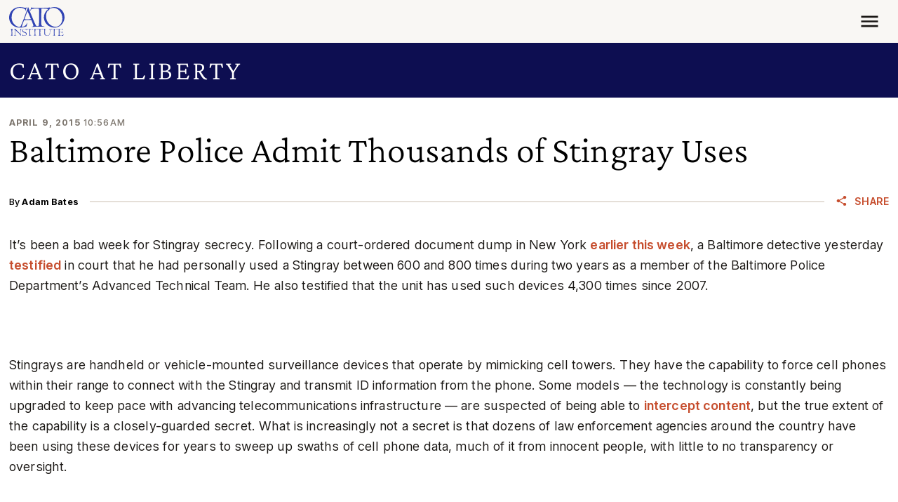

--- FILE ---
content_type: application/javascript
request_url: https://www.cato.org/_Incapsula_Resource?SWJIYLWA=719d34d31c8e3a6e6fffd425f7e032f3&ns=3&cb=589250294
body_size: 19830
content:
var _0xad16=['\x77\x35\x78\x69\x50\x4d\x4f\x67\x52\x79\x6f\x54\x4f\x51\x38\x6e\x4e\x51\x62\x44\x6e\x4d\x4f\x6e\x77\x71\x30\x4b\x4b\x73\x4b\x4f\x45\x57\x6f\x31','\x53\x73\x4b\x2f\x46\x63\x4f\x6d\x77\x71\x2f\x44\x71\x63\x4b\x66\x48\x33\x34\x6c\x54\x4d\x4b\x6d\x48\x73\x4f\x39\x77\x34\x7a\x43\x73\x4d\x4f\x33\x77\x35\x58\x44\x74\x43\x4a\x6e\x41\x55\x37\x43\x6a\x4d\x4f\x47\x4b\x38\x4b\x74\x77\x35\x54\x43\x72\x51\x3d\x3d','\x55\x42\x62\x44\x6a\x38\x4f\x70\x77\x36\x6e\x44\x75\x63\x4b\x64\x77\x37\x46\x6f\x52\x73\x4b\x61','\x77\x34\x46\x51\x59\x4d\x4b\x74\x77\x71\x62\x44\x6e\x67\x48\x44\x69\x51\x3d\x3d','\x77\x34\x6c\x6f\x4d\x63\x4f\x4c\x62\x68\x6b\x59\x66\x78\x38\x37\x4e\x77\x72\x44\x6e\x63\x4f\x6d\x77\x34\x34\x56\x4e\x73\x4b\x56\x46\x33\x63\x79\x77\x6f\x37\x43\x73\x47\x6f\x67\x77\x71\x6e\x44\x75\x63\x4f\x4e\x52\x68\x48\x43\x76\x57\x77\x7a\x52\x57\x66\x44\x6a\x73\x4f\x4d\x52\x63\x4f\x39\x77\x37\x6f\x48\x77\x34\x70\x45\x77\x37\x73\x45\x59\x73\x4b\x68\x77\x36\x59\x73\x50\x38\x4b\x33\x42\x41\x52\x68\x77\x36\x52\x65\x49\x4d\x4b\x74\x77\x71\x7a\x44\x6d\x58\x50\x44\x67\x63\x4b\x65\x52\x43\x6e\x44\x71\x4d\x4b\x43\x77\x34\x72\x43\x74\x69\x6c\x45\x77\x37\x2f\x44\x6c\x54\x55\x41\x56\x6b\x68\x48\x77\x72\x64\x53\x77\x70\x4c\x43\x6b\x79\x54\x44\x6c\x67\x3d\x3d','\x4f\x67\x76\x44\x72\x51\x3d\x3d','\x77\x34\x2f\x43\x76\x73\x4f\x47','\x77\x34\x4e\x33\x77\x70\x77\x38\x77\x34\x54\x43\x68\x46\x50\x44\x76\x7a\x63\x3d','\x47\x68\x7a\x43\x6a\x4d\x4f\x76\x57\x77\x30\x33\x5a\x51\x3d\x3d','\x56\x79\x4e\x44\x50\x47\x72\x43\x73\x73\x4f\x50\x77\x71\x30\x3d','\x77\x36\x56\x6f\x4f\x73\x4f\x43','\x55\x4d\x4b\x33\x48\x38\x4f\x6f\x77\x34\x48\x43\x70\x63\x4f\x42\x65\x73\x4b\x34\x77\x6f\x37\x43\x70\x63\x4b\x65\x4d\x48\x49\x2b\x4a\x6d\x66\x43\x6f\x4d\x4b\x4d\x77\x70\x64\x5a','\x5a\x58\x41\x30\x77\x70\x50\x44\x72\x51\x3d\x3d','\x43\x42\x62\x43\x6e\x63\x4f\x70\x58\x77\x63\x33\x59\x73\x4b\x7a\x54\x4d\x4b\x53\x50\x67\x3d\x3d','\x77\x34\x6b\x56\x42\x68\x64\x46\x77\x71\x4e\x4a\x77\x6f\x4c\x44\x69\x6d\x30\x52\x4d\x48\x48\x44\x6a\x55\x56\x50\x4e\x63\x4b\x53\x77\x71\x48\x44\x76\x4d\x4b\x7a\x62\x41\x3d\x3d','\x56\x79\x64\x64\x4f\x6d\x59\x3d','\x45\x63\x4f\x73\x4e\x38\x4b\x75\x77\x71\x7a\x43\x6b\x38\x4f\x74\x4d\x63\x4f\x42\x4d\x78\x74\x6b\x77\x70\x6a\x43\x76\x73\x4b\x65\x77\x36\x6e\x43\x74\x32\x41\x56\x4c\x52\x55\x33\x44\x73\x4b\x4b','\x5a\x73\x4f\x4a\x65\x63\x4f\x67\x61\x67\x3d\x3d','\x77\x71\x49\x67\x53\x77\x3d\x3d','\x48\x6c\x70\x73\x77\x70\x66\x43\x6f\x38\x4b\x4d\x77\x6f\x77\x77\x5a\x38\x4f\x67','\x77\x34\x78\x75\x66\x6a\x62\x44\x6e\x6c\x52\x48\x77\x71\x67\x3d','\x77\x71\x6e\x43\x69\x6a\x63\x61\x58\x79\x48\x43\x69\x7a\x46\x52\x52\x31\x5a\x59','\x77\x34\x4e\x65\x58\x38\x4b\x73\x77\x72\x45\x3d','\x77\x71\x66\x44\x71\x4d\x4b\x65\x77\x70\x5a\x54','\x50\x63\x4b\x35\x77\x6f\x31\x49\x77\x34\x39\x6e\x51\x6d\x72\x44\x72\x46\x5a\x42\x64\x7a\x45\x3d','\x54\x44\x5a\x5a\x62\x77\x51\x3d','\x77\x34\x30\x61\x48\x54\x6e\x44\x69\x4d\x4f\x6a','\x4b\x38\x4b\x31\x77\x70\x35\x64\x77\x34\x4d\x3d','\x45\x63\x4f\x67\x63\x41\x33\x43\x67\x6b\x72\x43\x6d\x4d\x4f\x4f\x77\x35\x76\x43\x6c\x58\x30\x2f\x77\x71\x54\x43\x68\x41\x48\x44\x69\x51\x3d\x3d','\x64\x63\x4f\x48\x64\x4d\x4f\x6c\x5a\x69\x77\x4a\x77\x72\x54\x43\x6b\x6a\x67\x4c\x77\x34\x76\x44\x72\x55\x66\x43\x6c\x67\x3d\x3d','\x64\x6e\x34\x50\x77\x6f\x50\x44\x71\x73\x4f\x6d\x59\x63\x4b\x75\x63\x63\x4b\x31\x62\x38\x4b\x49\x61\x38\x4f\x30\x77\x36\x72\x43\x6a\x63\x4f\x44\x42\x38\x4b\x46\x56\x4d\x4f\x47\x47\x67\x3d\x3d','\x58\x79\x39\x63\x61\x52\x58\x44\x71\x77\x3d\x3d','\x47\x78\x44\x43\x6b\x4d\x4f\x34\x58\x52\x56\x33\x58\x73\x4b\x33\x5a\x38\x4b\x79\x48\x69\x44\x43\x6b\x44\x37\x43\x71\x38\x4f\x59\x57\x38\x4f\x6f','\x48\x4d\x4f\x73\x77\x72\x55\x4f\x51\x38\x4f\x34','\x65\x7a\x44\x44\x70\x63\x4f\x65\x77\x35\x6a\x44\x68\x63\x4b\x33\x77\x35\x46\x51\x61\x4d\x4b\x37\x77\x36\x34\x3d','\x77\x72\x34\x31\x53\x63\x4f\x63\x77\x36\x66\x43\x6d\x33\x74\x2f\x77\x34\x2f\x44\x69\x63\x4f\x75\x56\x73\x4b\x49\x49\x45\x5a\x48\x54\x73\x4f\x54\x77\x70\x7a\x44\x6b\x63\x4f\x78\x77\x36\x41\x48\x64\x42\x68\x71\x77\x70\x34\x61\x48\x51\x3d\x3d','\x45\x63\x4f\x53\x77\x34\x6f\x45\x45\x67\x3d\x3d','\x46\x33\x6a\x43\x6a\x41\x3d\x3d','\x47\x63\x4f\x6d\x66\x42\x6a\x43\x76\x32\x7a\x43\x76\x73\x4f\x4f\x77\x35\x6f\x3d','\x47\x73\x4f\x75\x5a\x78\x54\x43\x6a\x48\x54\x43\x75\x73\x4f\x45\x77\x35\x76\x44\x6b\x6d\x73\x71\x77\x6f\x58\x43\x69\x77\x48\x44\x6c\x4d\x4b\x66\x4d\x38\x4f\x6b\x77\x71\x6b\x4a\x77\x36\x52\x77\x4a\x45\x50\x44\x70\x4d\x4b\x41','\x77\x36\x38\x70\x5a\x67\x3d\x3d','\x77\x35\x70\x38\x77\x70\x59\x2b\x77\x35\x62\x43\x68\x51\x3d\x3d','\x58\x4d\x4b\x43\x48\x4d\x4b\x4a\x77\x70\x48\x43\x70\x32\x6e\x44\x6b\x63\x4b\x39\x77\x71\x6c\x50\x49\x73\x4f\x31\x57\x45\x6b\x74\x77\x6f\x30\x3d','\x56\x43\x58\x43\x71\x63\x4f\x66\x56\x63\x4b\x67\x77\x35\x46\x50\x77\x35\x68\x79','\x45\x6e\x4d\x49\x47\x73\x4f\x35\x64\x73\x4b\x45\x66\x73\x4b\x75\x43\x73\x4b\x63\x77\x35\x42\x2b\x77\x34\x38\x43\x52\x38\x4f\x45\x4c\x6d\x62\x44\x67\x6b\x73\x57\x48\x68\x70\x6c\x77\x35\x46\x64\x77\x71\x4a\x71\x5a\x63\x4b\x68\x77\x70\x2f\x43\x73\x73\x4f\x4d\x63\x79\x56\x72\x77\x70\x33\x44\x6d\x67\x3d\x3d','\x77\x70\x4d\x37\x66\x78\x2f\x44\x6e\x7a\x6e\x44\x71\x63\x4f\x37\x77\x36\x62\x44\x73\x4d\x4f\x44\x50\x57\x38\x3d','\x77\x34\x68\x70\x63\x54\x76\x44\x6a\x6b\x34\x3d','\x4e\x63\x4f\x67\x77\x70\x33\x43\x73\x44\x73\x3d','\x77\x37\x62\x44\x73\x6e\x70\x36\x54\x38\x4b\x43\x77\x34\x5a\x63\x42\x38\x4f\x4d\x77\x71\x51\x41\x77\x6f\x4c\x44\x75\x4d\x4f\x67\x77\x71\x37\x44\x68\x38\x4f\x4b\x54\x44\x6b\x4d\x77\x72\x6a\x44\x74\x38\x4f\x71\x77\x36\x37\x44\x6a\x73\x4b\x78\x43\x38\x4f\x66\x44\x63\x4b\x44\x58\x38\x4b\x5a\x44\x77\x73\x55\x4e\x58\x68\x69','\x56\x44\x56\x55\x50\x55\x4c\x43\x75\x73\x4f\x45\x77\x72\x44\x44\x69\x73\x4b\x57\x41\x57\x39\x45','\x4e\x63\x4f\x67\x77\x70\x33\x43\x73\x44\x76\x43\x6d\x77\x3d\x3d','\x47\x45\x31\x37\x77\x70\x44\x43\x70\x41\x3d\x3d','\x53\x46\x4e\x35\x77\x70\x64\x7a\x66\x63\x4b\x50\x77\x71\x7a\x43\x6a\x78\x68\x33\x56\x73\x4f\x41\x53\x46\x44\x43\x74\x63\x4f\x54\x77\x70\x70\x68\x77\x72\x34\x57\x77\x6f\x35\x52\x51\x38\x4f\x53\x77\x70\x6e\x43\x74\x77\x78\x30\x77\x71\x50\x44\x75\x63\x4f\x67\x77\x34\x7a\x44\x72\x54\x6f\x49\x4b\x73\x4f\x61\x4d\x51\x3d\x3d','\x54\x79\x52\x51\x61\x43\x44\x44\x76\x38\x4b\x70\x4a\x58\x6f\x34\x77\x37\x54\x44\x6f\x55\x49\x3d','\x64\x33\x49\x75\x77\x37\x76\x44\x6b\x38\x4b\x56','\x63\x57\x4d\x35\x77\x6f\x6a\x44\x72\x41\x3d\x3d','\x58\x52\x6a\x44\x6c\x38\x4f\x7a\x77\x37\x72\x44\x71\x73\x4b\x63\x77\x37\x31\x75\x42\x38\x4b\x59\x77\x35\x46\x7a\x56\x6c\x74\x6e\x43\x77\x52\x4c\x57\x55\x52\x77\x4c\x79\x6b\x36\x4e\x4d\x4f\x67\x77\x37\x6e\x43\x76\x63\x4f\x6f\x77\x72\x35\x4a\x50\x78\x46\x6a\x77\x72\x58\x44\x67\x54\x59\x66\x77\x37\x33\x44\x6b\x63\x4b\x2f\x53\x63\x4b\x2f\x49\x63\x4b\x4e','\x77\x37\x5a\x31\x54\x43\x54\x43\x6d\x4d\x4b\x7a\x4d\x67\x3d\x3d','\x57\x47\x6b\x73\x77\x36\x66\x44\x6d\x4d\x4b\x56\x50\x4d\x4b\x69\x4b\x38\x4f\x2b\x77\x34\x72\x44\x6d\x55\x6f\x32\x66\x73\x4f\x75\x66\x73\x4b\x30\x61\x78\x55\x43\x58\x73\x4f\x41\x77\x36\x58\x44\x6d\x51\x3d\x3d','\x77\x34\x49\x4e\x66\x4d\x4b\x4f\x43\x38\x4f\x48\x77\x36\x58\x43\x74\x4d\x4b\x36\x77\x6f\x6a\x43\x6b\x73\x4f\x66\x77\x6f\x49\x33\x77\x34\x67\x3d','\x4d\x73\x4f\x71\x77\x70\x58\x43\x72\x53\x76\x43\x6d\x77\x3d\x3d','\x63\x57\x4d\x35\x77\x70\x44\x44\x72\x51\x3d\x3d','\x77\x70\x49\x48\x63\x38\x4b\x63\x77\x72\x44\x44\x69\x6d\x7a\x44\x6e\x38\x4f\x34\x4a\x32\x68\x53\x4b\x63\x4b\x50\x47\x63\x4f\x73\x41\x4d\x4f\x54\x77\x35\x6a\x43\x6f\x47\x2f\x44\x6a\x77\x35\x4c\x77\x37\x44\x43\x76\x32\x39\x71\x63\x6c\x45\x3d','\x49\x41\x73\x75\x4b\x73\x4f\x44\x56\x63\x4b\x4c\x57\x52\x58\x43\x6b\x73\x4f\x68\x77\x6f\x76\x43\x6d\x41\x3d\x3d','\x77\x36\x62\x43\x70\x38\x4f\x65\x59\x77\x41\x38','\x56\x42\x68\x64\x77\x37\x77\x4e\x77\x34\x2f\x44\x74\x38\x4f\x48\x49\x48\x30\x38\x57\x55\x4d\x32\x77\x71\x51\x71\x4d\x31\x77\x36\x77\x71\x72\x44\x6b\x38\x4f\x69\x53\x6c\x49\x63\x77\x70\x56\x65\x57\x79\x76\x44\x72\x42\x34\x59','\x77\x6f\x6b\x56\x59\x4d\x4b\x48\x77\x70\x62\x44\x6a\x48\x33\x44\x6e\x73\x4f\x2b\x54\x58\x78\x56\x4c\x51\x3d\x3d','\x59\x33\x30\x35\x77\x70\x4c\x44\x72\x73\x4f\x4c\x59\x63\x4b\x73','\x77\x37\x37\x44\x6c\x38\x4f\x37\x77\x70\x56\x76\x77\x37\x72\x44\x76\x77\x41\x7a\x4c\x68\x72\x43\x69\x31\x68\x48\x77\x36\x78\x52\x77\x72\x4e\x44\x54\x69\x42\x73\x77\x72\x55\x3d','\x57\x79\x70\x2b','\x62\x73\x4b\x64\x46\x51\x3d\x3d','\x77\x71\x72\x43\x6e\x44\x59\x58','\x77\x35\x34\x5a\x77\x70\x77\x3d','\x4d\x63\x4f\x35\x64\x67\x3d\x3d','\x46\x73\x4f\x37\x66\x68\x77\x3d','\x53\x63\x4b\x66\x48\x63\x4b\x4d','\x77\x36\x39\x69\x48\x7a\x34\x3d','\x77\x6f\x4c\x44\x75\x4d\x4b\x56','\x52\x33\x6b\x67','\x59\x6b\x73\x36','\x77\x6f\x34\x70\x63\x68\x63\x63\x77\x34\x6c\x35\x42\x4d\x4b\x44\x77\x34\x76\x44\x6b\x67\x3d\x3d','\x55\x6c\x31\x63\x77\x6f\x70\x6d\x64\x63\x4b\x56\x77\x71\x51\x3d','\x53\x53\x4a\x58\x61\x52\x58\x44\x71\x67\x3d\x3d','\x77\x37\x33\x43\x72\x73\x4b\x4b\x61\x46\x52\x67\x41\x46\x38\x67\x77\x35\x55\x68\x4d\x73\x4f\x70\x4b\x63\x4f\x2f\x77\x36\x39\x78\x54\x38\x4b\x4a\x77\x37\x59\x6d\x4e\x63\x4f\x76\x77\x37\x58\x44\x6e\x47\x70\x5a\x52\x73\x4f\x59\x77\x6f\x54\x43\x75\x46\x37\x43\x6f\x41\x66\x43\x68\x56\x66\x44\x6d\x38\x4f\x36\x77\x72\x7a\x44\x69\x4d\x4b\x63\x77\x36\x78\x59\x77\x71\x30\x6d\x53\x6c\x50\x44\x69\x78\x72\x43\x6e\x4d\x4f\x64\x77\x34\x76\x43\x6d\x4d\x4f\x76\x52\x41\x31\x4a\x77\x6f\x50\x44\x6b\x78\x70\x4a\x77\x70\x73\x4d\x77\x37\x38\x6a','\x77\x36\x68\x72\x4c\x67\x3d\x3d','\x77\x70\x4d\x62\x46\x4d\x4b\x61\x77\x37\x62\x43\x71\x31\x56\x71\x77\x6f\x72\x44\x6b\x4d\x4b\x6f\x42\x73\x4f\x53\x63\x6a\x6b\x48\x43\x63\x4b\x42\x77\x34\x54\x44\x68\x73\x4f\x55\x77\x36\x34\x2f\x4b\x79\x6f\x7a\x77\x37\x56\x4a\x62\x44\x51\x4b\x77\x35\x70\x32\x77\x71\x54\x44\x6a\x4d\x4f\x33\x48\x4d\x4b\x51\x77\x35\x31\x43','\x77\x37\x4e\x34\x43\x77\x3d\x3d','\x77\x72\x4e\x66\x45\x77\x3d\x3d','\x77\x70\x55\x39\x65\x42\x37\x44\x71\x69\x77\x3d','\x4e\x67\x6f\x75\x4f\x63\x4f\x32\x56\x38\x4b\x72\x57\x77\x54\x43\x75\x38\x4f\x6c\x77\x70\x48\x43\x6a\x51\x3d\x3d','\x44\x73\x4f\x65\x77\x34\x45\x3d','\x56\x55\x42\x73','\x77\x37\x7a\x43\x67\x38\x4f\x4a','\x50\x45\x34\x52\x77\x6f\x6a\x44\x71\x38\x4f\x46\x59\x38\x4b\x79\x63\x38\x4b\x71\x61\x38\x4b\x6c\x66\x63\x4f\x34\x77\x36\x72\x43\x6b\x73\x4f\x58\x41\x63\x4b\x46\x57\x63\x4b\x63\x4f\x78\x44\x44\x6d\x68\x72\x44\x67\x67\x49\x68\x4f\x44\x50\x43\x70\x63\x4f\x54\x77\x37\x68\x63','\x77\x34\x55\x39\x77\x72\x37\x43\x73\x67\x3d\x3d','\x56\x46\x4e\x68\x77\x70\x70\x37\x63\x51\x3d\x3d','\x47\x73\x4f\x6d\x77\x72\x6b\x63\x51\x38\x4f\x75\x77\x37\x67\x44\x77\x71\x70\x7a\x77\x6f\x44\x44\x67\x31\x51\x3d','\x77\x34\x6b\x77\x65\x67\x3d\x3d','\x77\x71\x46\x43\x49\x41\x3d\x3d','\x77\x35\x73\x6e\x66\x77\x3d\x3d','\x46\x53\x5a\x69\x77\x37\x73\x4a\x77\x34\x2f\x44\x73\x38\x4f\x62\x4a\x7a\x38\x6f\x64\x58\x51\x68\x77\x70\x59\x69\x49\x30\x41\x74\x77\x6f\x76\x43\x6a\x63\x4f\x46\x65\x44\x30\x34\x77\x71\x42\x71\x62\x51\x7a\x43\x76\x67\x59\x47\x46\x4d\x4f\x53','\x77\x37\x31\x6a\x41\x7a\x63\x3d','\x77\x35\x74\x38\x77\x6f\x73\x71\x77\x34\x50\x43\x69\x6c\x67\x3d','\x43\x38\x4f\x63\x77\x34\x45\x3d','\x77\x70\x45\x68\x64\x41\x6e\x44\x73\x53\x6b\x3d','\x58\x68\x5a\x49\x77\x36\x41\x48\x77\x34\x76\x44\x72\x63\x4f\x63','\x77\x36\x4d\x51\x62\x67\x3d\x3d','\x46\x38\x4f\x67\x66\x77\x37\x43\x68\x48\x6e\x43\x71\x77\x3d\x3d','\x77\x35\x55\x7a\x65\x53\x45\x4f\x77\x35\x4a\x2b\x44\x38\x4b\x41','\x45\x48\x30\x5a','\x77\x36\x58\x43\x71\x63\x4f\x4b\x59\x77\x73\x34\x45\x46\x45\x78','\x77\x34\x41\x52\x46\x7a\x48\x44\x68\x4d\x4f\x79\x77\x37\x33\x43\x72\x73\x4b\x54\x77\x70\x4c\x43\x6c\x30\x56\x30\x77\x35\x4c\x43\x6c\x38\x4f\x50\x48\x38\x4b\x36','\x49\x38\x4f\x53\x77\x35\x49\x55','\x77\x6f\x58\x43\x6e\x63\x4b\x4a\x51\x69\x56\x4f\x77\x6f\x6b\x3d','\x77\x70\x49\x44\x52\x79\x4c\x43\x6c\x73\x4f\x72\x77\x70\x6e\x43\x67\x4d\x4f\x6f\x77\x71\x33\x44\x6a\x56\x51\x77\x77\x34\x48\x44\x69\x51\x3d\x3d','\x5a\x6e\x41\x6a\x77\x37\x7a\x44\x67\x77\x3d\x3d','\x57\x4d\x4b\x39\x45\x73\x4f\x36\x77\x35\x6a\x43\x71\x41\x3d\x3d','\x4b\x63\x4b\x57\x77\x6f\x55\x3d','\x77\x70\x63\x68\x4b\x54\x68\x5a\x77\x34\x63\x6f\x46\x73\x4f\x52\x77\x70\x2f\x44\x69\x63\x4f\x46\x77\x36\x76\x44\x6d\x63\x4b\x67\x77\x72\x39\x36','\x59\x52\x44\x43\x73\x45\x33\x44\x71\x51\x3d\x3d','\x4e\x4d\x4f\x36\x77\x70\x33\x43\x72\x42\x37\x43\x6e\x41\x3d\x3d','\x55\x44\x6a\x44\x6c\x67\x3d\x3d','\x77\x34\x4d\x63\x56\x77\x3d\x3d','\x77\x37\x68\x65\x43\x77\x3d\x3d','\x65\x48\x77\x58','\x77\x34\x63\x55\x65\x67\x3d\x3d','\x44\x78\x48\x43\x6e\x38\x4f\x75\x63\x51\x30\x39\x63\x38\x4b\x2f\x56\x77\x3d\x3d','\x63\x48\x6b\x35\x77\x70\x54\x44\x69\x63\x4f\x51','\x45\x56\x4a\x56','\x4c\x63\x4b\x79\x77\x70\x35\x66\x77\x36\x74\x39','\x61\x44\x70\x6e','\x58\x51\x58\x43\x71\x41\x3d\x3d','\x57\x54\x39\x55\x61\x43\x44\x44\x72\x41\x3d\x3d','\x44\x53\x44\x44\x73\x41\x3d\x3d','\x51\x67\x64\x37','\x77\x6f\x4c\x44\x67\x73\x4b\x32','\x47\x73\x4f\x38\x77\x72\x30\x50\x64\x4d\x4f\x6b\x77\x35\x6b\x4b\x77\x6f\x35\x71','\x77\x34\x38\x45\x61\x38\x4b\x56\x4c\x63\x4f\x53','\x66\x73\x4f\x64\x77\x70\x51\x3d','\x63\x53\x48\x43\x6c\x67\x3d\x3d','\x77\x34\x34\x4b\x50\x67\x3d\x3d','\x77\x37\x74\x65\x77\x71\x6f\x3d','\x77\x34\x64\x49\x66\x51\x3d\x3d','\x77\x35\x6f\x57\x77\x6f\x6f\x3d','\x77\x70\x38\x4f\x5a\x4d\x4b\x48\x77\x70\x54\x44\x68\x48\x7a\x44\x6c\x63\x4f\x4c\x66\x51\x3d\x3d','\x77\x34\x6b\x2f\x53\x41\x3d\x3d','\x77\x72\x46\x59\x49\x6d\x2f\x43\x76\x58\x38\x3d','\x57\x45\x63\x64','\x77\x6f\x55\x67\x65\x78\x2f\x44\x6e\x79\x6f\x3d','\x57\x52\x5a\x43','\x4a\x73\x4f\x4b\x77\x35\x63\x3d','\x77\x36\x64\x63\x51\x67\x3d\x3d','\x77\x35\x67\x59\x77\x70\x6f\x3d','\x77\x36\x73\x64\x77\x6f\x41\x3d','\x77\x72\x55\x68\x61\x51\x3d\x3d','\x77\x35\x35\x56\x4c\x78\x4a\x52\x57\x38\x4f\x64\x77\x35\x6a\x44\x74\x57\x78\x33\x77\x71\x67\x6d\x77\x71\x42\x43\x77\x36\x76\x43\x6c\x6b\x66\x43\x74\x4d\x4f\x52\x77\x6f\x63\x6a\x54\x63\x4b\x57\x65\x55\x72\x44\x72\x38\x4f\x74\x77\x36\x33\x43\x75\x31\x62\x44\x73\x57\x77\x4e\x47\x33\x33\x43\x6c\x4d\x4f\x34\x4b\x73\x4b\x51\x4d\x44\x31\x4a\x77\x70\x48\x44\x67\x63\x4b\x56\x77\x72\x54\x44\x76\x63\x4f\x46\x77\x70\x70\x64\x52\x67\x66\x43\x76\x43\x66\x43\x6c\x63\x4b\x73\x57\x30\x6b\x57\x58\x63\x4f\x4d\x77\x36\x76\x43\x6d\x77\x3d\x3d','\x66\x31\x38\x70','\x59\x51\x52\x37\x4a\x4d\x4b\x78\x54\x73\x4f\x63\x53\x31\x44\x43\x71\x73\x4b\x31','\x54\x73\x4b\x6d\x46\x38\x4f\x72\x77\x72\x51\x3d','\x52\x32\x55\x6f\x77\x35\x44\x44\x6a\x38\x4b\x57','\x54\x44\x7a\x43\x72\x78\x76\x44\x74\x45\x5a\x41\x77\x6f\x48\x44\x73\x4d\x4b\x38\x77\x36\x6a\x44\x71\x63\x4f\x4b\x77\x37\x34\x3d','\x43\x6b\x7a\x43\x6f\x77\x3d\x3d','\x77\x6f\x48\x44\x72\x73\x4b\x69','\x54\x53\x4e\x66\x4b\x48\x66\x43\x74\x51\x3d\x3d','\x77\x36\x78\x69\x44\x69\x56\x67\x62\x77\x3d\x3d','\x47\x56\x2f\x44\x74\x77\x48\x43\x74\x38\x4b\x6f\x77\x36\x30\x3d','\x57\x4d\x4b\x65\x45\x4d\x4b\x65\x77\x6f\x72\x43\x6f\x67\x3d\x3d','\x77\x37\x52\x58\x51\x51\x3d\x3d','\x42\x52\x66\x43\x6d\x73\x4f\x35\x53\x69\x30\x2f','\x77\x6f\x6f\x74\x64\x41\x72\x44\x71\x6a\x59\x3d','\x5a\x33\x51\x72\x77\x70\x49\x3d','\x47\x4d\x4f\x71\x66\x78\x72\x43\x6e\x33\x30\x3d','\x77\x36\x68\x6f\x4d\x63\x4f\x4d\x59\x68\x30\x3d','\x56\x55\x4a\x6a\x77\x70\x64\x67','\x4f\x30\x31\x6f\x77\x70\x2f\x43\x75\x51\x3d\x3d','\x41\x67\x58\x43\x6b\x4d\x4b\x6a\x77\x36\x48\x43\x75\x38\x4b\x55\x77\x71\x4d\x75\x56\x63\x4f\x61\x77\x34\x45\x2b\x54\x51\x4d\x78\x42\x47\x67\x51\x4a\x52\x68\x76\x61\x44\x70\x39\x4a\x38\x4b\x33\x77\x72\x6e\x44\x6f\x63\x4b\x63\x77\x36\x70\x53\x61\x77\x42\x50\x77\x34\x44\x43\x74\x47\x70\x35\x77\x36\x33\x43\x6c\x63\x4f\x76\x58\x4d\x4f\x6f\x65\x73\x4f\x6a\x77\x34\x30\x6e\x42\x51\x3d\x3d','\x52\x38\x4b\x6f\x45\x4d\x4f\x30\x77\x35\x67\x3d','\x77\x34\x64\x72\x53\x79\x4c\x43\x69\x41\x3d\x3d','\x43\x38\x4f\x57\x77\x34\x67\x57\x41\x77\x59\x3d','\x77\x35\x35\x34\x44\x77\x3d\x3d','\x62\x63\x4f\x7a\x77\x70\x4d\x3d','\x77\x70\x37\x44\x6b\x63\x4b\x35','\x52\x38\x4b\x74\x48\x73\x4f\x75\x77\x35\x6a\x43\x73\x67\x3d\x3d','\x77\x34\x63\x4c\x77\x72\x49\x3d','\x66\x4d\x4f\x4e\x65\x38\x4f\x79\x65\x78\x73\x3d','\x55\x6e\x49\x70','\x45\x63\x4f\x68\x53\x77\x3d\x3d','\x51\x44\x7a\x43\x70\x4d\x4f\x4f\x51\x4d\x4b\x2b','\x77\x70\x74\x62\x49\x63\x4f\x65\x49\x63\x4f\x6b\x77\x37\x33\x43\x6b\x73\x4b\x5a\x77\x36\x4c\x43\x6e\x73\x4f\x62\x77\x70\x56\x32\x77\x70\x35\x37\x64\x63\x4b\x64\x54\x44\x67\x51\x48\x4d\x4f\x39\x4d\x4d\x4b\x6e\x61\x41\x2f\x43\x73\x54\x54\x44\x6a\x38\x4b\x75\x77\x34\x77\x58\x77\x37\x44\x44\x6d\x79\x5a\x64\x43\x48\x39\x6a','\x77\x71\x34\x69\x63\x67\x3d\x3d','\x47\x73\x4f\x6a\x47\x77\x3d\x3d','\x77\x35\x50\x43\x75\x38\x4f\x2b','\x77\x36\x67\x53\x66\x77\x3d\x3d','\x56\x63\x4f\x54\x77\x6f\x45\x3d','\x77\x71\x48\x43\x67\x63\x4b\x4b','\x4b\x4d\x4f\x6b\x77\x35\x34\x3d','\x77\x34\x41\x47\x43\x52\x77\x66\x77\x72\x38\x3d','\x50\x63\x4b\x76\x77\x70\x31\x65\x77\x35\x35\x37','\x53\x38\x4f\x58\x77\x34\x38\x57\x45\x68\x31\x77\x77\x72\x49\x3d','\x50\x68\x50\x44\x6f\x51\x3d\x3d','\x50\x63\x4f\x39\x77\x70\x58\x43\x73\x41\x3d\x3d','\x58\x78\x48\x43\x72\x67\x3d\x3d','\x4d\x6c\x56\x79','\x53\x56\x59\x41','\x77\x6f\x76\x44\x6d\x73\x4b\x37','\x66\x48\x56\x58','\x48\x33\x6f\x66\x41\x63\x4f\x64\x65\x4d\x4b\x55\x64\x4d\x4b\x64\x55\x41\x3d\x3d','\x47\x56\x64\x37\x77\x6f\x7a\x43\x67\x38\x4b\x47\x77\x72\x77\x73\x56\x73\x4f\x78','\x77\x70\x59\x5a\x56\x41\x3d\x3d','\x77\x71\x37\x43\x68\x68\x59\x4c\x53\x43\x62\x44\x69\x79\x45\x3d','\x54\x30\x63\x58','\x50\x73\x4b\x70\x62\x73\x4f\x7a\x62\x73\x4b\x6c\x77\x35\x62\x43\x75\x6c\x6a\x43\x69\x4d\x4b\x50\x77\x35\x2f\x44\x76\x38\x4b\x71\x4b\x69\x4c\x43\x6c\x4d\x4f\x4a\x77\x72\x38\x69\x77\x72\x37\x44\x68\x77\x38\x44\x52\x46\x72\x44\x76\x67\x56\x4b\x4e\x4d\x4b\x64\x77\x72\x6c\x74\x77\x34\x2f\x43\x68\x57\x50\x43\x75\x6d\x4d\x68\x77\x70\x41\x3d','\x61\x73\x4f\x54\x77\x71\x6f\x3d','\x77\x36\x70\x67\x62\x4d\x4b\x73\x77\x71\x44\x44\x6d\x68\x6e\x44\x6a\x51\x3d\x3d','\x77\x37\x5a\x73\x53\x69\x73\x3d','\x77\x70\x6a\x44\x71\x38\x4b\x53','\x77\x35\x59\x71\x49\x77\x3d\x3d','\x77\x71\x51\x51\x53\x67\x3d\x3d','\x66\x67\x58\x43\x73\x6b\x50\x44\x71\x55\x41\x3d','\x77\x35\x35\x51\x4b\x41\x3d\x3d','\x42\x4d\x4b\x6b\x54\x63\x4f\x68\x77\x70\x6e\x43\x76\x4d\x4b\x62\x63\x73\x4b\x68\x77\x70\x62\x44\x76\x4d\x4b\x42\x64\x6d\x4e\x70','\x77\x36\x67\x66\x77\x70\x64\x45\x5a\x67\x3d\x3d','\x77\x35\x58\x44\x6a\x38\x4f\x57\x4c\x77\x52\x47\x77\x34\x66\x43\x71\x38\x4b\x79\x77\x37\x6e\x44\x75\x42\x7a\x43\x70\x38\x4f\x51\x49\x63\x4f\x6c\x77\x72\x30\x45\x4b\x78\x38\x61\x77\x36\x6c\x38\x48\x4d\x4b\x49\x77\x72\x74\x35\x54\x38\x4b\x2f\x5a\x55\x4c\x44\x70\x44\x6a\x44\x6f\x38\x4f\x67\x77\x6f\x35\x78\x4d\x73\x4f\x2b\x55\x41\x3d\x3d','\x63\x51\x2f\x43\x73\x30\x2f\x44\x74\x45\x30\x3d','\x77\x6f\x4c\x43\x6f\x52\x38\x3d','\x54\x73\x4b\x6c\x49\x51\x3d\x3d','\x65\x4d\x4f\x7a\x77\x71\x63\x3d','\x77\x70\x55\x69\x61\x41\x3d\x3d','\x43\x46\x6e\x44\x6b\x63\x4f\x37\x77\x36\x6e\x44\x6f\x38\x4f\x56\x77\x72\x30\x3d','\x77\x36\x67\x4e\x66\x73\x4b\x43','\x42\x38\x4f\x71\x5a\x53\x6e\x43\x67\x6e\x6a\x43\x71\x77\x3d\x3d','\x63\x38\x4f\x55\x77\x72\x4d\x3d','\x43\x78\x7a\x43\x69\x73\x4f\x49\x57\x77\x38\x38','\x5a\x6c\x63\x61','\x77\x36\x45\x38\x4e\x67\x3d\x3d','\x4a\x73\x4b\x38\x77\x6f\x59\x65\x51\x43\x74\x71\x77\x37\x41\x7a\x77\x70\x34\x3d','\x77\x35\x45\x51\x4d\x78\x50\x44\x74\x4d\x4f\x45\x77\x35\x7a\x43\x6a\x73\x4b\x7a\x77\x72\x2f\x43\x6e\x77\x3d\x3d','\x77\x34\x45\x31\x58\x67\x3d\x3d','\x52\x38\x4b\x4f\x48\x4d\x4b\x4b\x77\x6f\x72\x43\x75\x41\x3d\x3d','\x4f\x4d\x4f\x50\x4a\x51\x3d\x3d','\x77\x34\x4a\x76\x51\x77\x3d\x3d','\x4e\x63\x4f\x4b\x77\x34\x6b\x3d','\x52\x4d\x4b\x71\x46\x67\x3d\x3d','\x66\x33\x51\x32\x77\x6f\x48\x44\x76\x4d\x4f\x4d','\x57\x38\x4f\x39\x59\x51\x3d\x3d','\x63\x79\x33\x43\x71\x41\x3d\x3d','\x44\x78\x62\x43\x6b\x4d\x4f\x76\x52\x68\x41\x73\x64\x63\x4b\x4b\x54\x4d\x4b\x45','\x77\x34\x67\x47\x42\x51\x34\x4d\x77\x72\x42\x44\x77\x71\x4d\x3d','\x77\x34\x38\x4d\x43\x51\x67\x66\x77\x71\x56\x54\x77\x72\x4c\x44\x69\x6e\x41\x4b','\x54\x38\x4b\x4f\x45\x4d\x4b\x59\x77\x70\x6e\x43\x74\x79\x4c\x44\x68\x41\x3d\x3d','\x77\x36\x51\x53\x77\x72\x73\x3d','\x77\x35\x66\x43\x74\x32\x51\x3d','\x66\x52\x54\x43\x70\x51\x3d\x3d','\x59\x38\x4b\x5a\x45\x41\x3d\x3d','\x77\x35\x38\x4f\x77\x6f\x39\x49','\x48\x56\x70\x75\x77\x71\x72\x43\x71\x63\x4b\x45\x77\x72\x30\x3d','\x44\x38\x4b\x64\x77\x72\x73\x3d','\x49\x32\x31\x76\x77\x70\x72\x43\x76\x4d\x4f\x59\x4a\x63\x4b\x39\x50\x73\x4b\x36\x4f\x63\x4b\x47\x48\x73\x4f\x68\x77\x71\x7a\x43\x67\x63\x4b\x51','\x46\x4d\x4f\x44\x77\x34\x6f\x59\x41\x77\x3d\x3d','\x65\x58\x34\x78\x77\x6f\x67\x3d','\x77\x36\x46\x59\x55\x67\x3d\x3d','\x50\x48\x44\x43\x72\x79\x64\x56\x55\x51\x3d\x3d','\x46\x41\x44\x44\x67\x77\x3d\x3d','\x65\x57\x55\x68\x77\x37\x4c\x44\x67\x38\x4b\x4f','\x58\x77\x46\x43\x77\x36\x59\x65\x77\x35\x30\x3d','\x43\x44\x58\x43\x6e\x77\x3d\x3d','\x59\x38\x4f\x41\x55\x51\x3d\x3d','\x77\x36\x34\x42\x77\x70\x39\x49\x64\x4d\x4f\x43\x77\x70\x78\x37\x77\x70\x63\x3d','\x77\x37\x54\x44\x74\x6d\x4a\x30\x58\x4d\x4b\x4c','\x77\x34\x38\x5a\x4e\x67\x3d\x3d','\x45\x38\x4f\x44\x77\x71\x34\x3d','\x77\x71\x59\x62\x77\x6f\x6c\x59\x64\x77\x3d\x3d','\x77\x70\x41\x44\x61\x38\x4b\x53\x77\x71\x50\x44\x67\x77\x3d\x3d','\x46\x6e\x51\x38','\x48\x73\x4f\x59\x59\x77\x3d\x3d','\x77\x71\x4a\x78\x44\x54\x70\x6e\x65\x41\x3d\x3d','\x77\x36\x64\x69\x4d\x4d\x4f\x41\x66\x78\x41\x3d','\x77\x71\x50\x43\x72\x52\x45\x3d','\x77\x37\x45\x34\x77\x6f\x6b\x3d','\x77\x70\x45\x4b\x61\x38\x4b\x4c\x48\x38\x4f\x44','\x77\x34\x42\x34\x77\x70\x51\x73\x77\x34\x63\x3d','\x77\x36\x78\x38\x50\x51\x3d\x3d','\x77\x35\x70\x6f\x5a\x67\x3d\x3d','\x49\x42\x59\x76\x50\x63\x4f\x6b\x57\x38\x4b\x41\x55\x67\x55\x3d','\x51\x78\x4e\x68','\x77\x36\x58\x43\x72\x63\x4f\x2f','\x77\x70\x30\x6f\x63\x79\x41\x4e\x77\x35\x31\x35\x42\x4d\x4b\x42\x77\x6f\x63\x3d','\x53\x38\x4b\x66\x44\x41\x3d\x3d','\x56\x6a\x4a\x62\x66\x52\x58\x44\x73\x41\x3d\x3d','\x57\x54\x46\x36','\x54\x79\x4e\x79','\x52\x31\x46\x76\x77\x70\x4c\x43\x72\x41\x3d\x3d','\x77\x71\x58\x44\x6a\x63\x4b\x47','\x77\x71\x30\x5a\x56\x77\x3d\x3d','\x77\x36\x63\x39\x52\x77\x3d\x3d','\x45\x38\x4f\x63\x77\x37\x55\x46\x42\x51\x64\x71\x77\x36\x67\x3d','\x4f\x38\x4f\x33\x77\x70\x4c\x43\x75\x53\x76\x43\x67\x41\x3d\x3d','\x63\x38\x4f\x4f\x57\x67\x3d\x3d','\x77\x34\x4d\x4e\x77\x6f\x63\x3d','\x77\x36\x33\x44\x6f\x73\x4b\x62\x77\x6f\x78\x56\x62\x38\x4b\x2b\x55\x31\x54\x43\x6a\x43\x56\x62\x77\x6f\x62\x44\x76\x38\x4b\x70\x77\x6f\x45\x3d','\x77\x37\x33\x43\x68\x63\x4f\x65','\x77\x6f\x44\x44\x69\x38\x4b\x39','\x51\x78\x58\x44\x6c\x4d\x4f\x39\x77\x37\x54\x44\x70\x63\x4b\x33\x77\x37\x64\x6b\x58\x63\x4b\x4e\x77\x35\x4e\x79\x57\x46\x31\x6e\x43\x77\x3d\x3d','\x77\x35\x44\x43\x68\x4d\x4f\x4d\x61\x6e\x78\x66\x77\x35\x6a\x44\x75\x4d\x4f\x33','\x53\x51\x6c\x48\x77\x37\x77\x65','\x77\x6f\x77\x4b\x63\x4d\x4b\x53\x77\x72\x37\x44\x68\x57\x73\x3d','\x77\x34\x6b\x61\x47\x6a\x6e\x44\x6c\x4d\x4f\x2f','\x77\x34\x30\x64\x51\x51\x3d\x3d','\x77\x36\x31\x59\x65\x77\x3d\x3d','\x77\x35\x6f\x68\x61\x41\x3d\x3d','\x77\x71\x44\x44\x72\x63\x4b\x50\x77\x6f\x56\x53\x62\x73\x4b\x56\x46\x6b\x6e\x43\x6a\x6e\x6c\x5a\x77\x70\x7a\x43\x76\x73\x4b\x74\x77\x6f\x68\x39\x77\x34\x66\x43\x6b\x63\x4b\x6a\x64\x77\x3d\x3d','\x66\x38\x4b\x64\x4a\x41\x3d\x3d','\x4a\x38\x4f\x2b\x77\x6f\x6e\x43\x75\x54\x62\x43\x68\x73\x4f\x67\x77\x6f\x66\x43\x70\x4d\x4b\x2f\x77\x72\x78\x6c\x46\x38\x4f\x48\x46\x53\x62\x43\x74\x30\x6a\x44\x69\x63\x4f\x6f\x63\x73\x4f\x68\x59\x79\x6f\x71\x66\x41\x3d\x3d','\x77\x72\x6e\x44\x72\x38\x4b\x65\x77\x6f\x64\x44\x54\x38\x4b\x73','\x77\x34\x56\x4c\x77\x71\x73\x3d','\x46\x38\x4f\x66\x77\x35\x4d\x57\x48\x67\x42\x62\x77\x36\x6f\x47\x41\x73\x4b\x68\x77\x71\x70\x33\x43\x6e\x58\x43\x6d\x38\x4f\x68\x77\x71\x51\x47\x77\x35\x59\x57\x63\x67\x76\x44\x6d\x63\x4b\x4f\x55\x63\x4b\x4d\x77\x34\x63\x67\x77\x6f\x64\x74\x77\x37\x7a\x43\x71\x79\x54\x44\x6c\x58\x4d\x3d','\x77\x37\x35\x58\x4b\x41\x3d\x3d','\x53\x6c\x64\x68\x77\x70\x6c\x67\x64\x41\x3d\x3d','\x77\x71\x63\x43\x56\x51\x3d\x3d','\x77\x6f\x4a\x36\x42\x41\x3d\x3d','\x52\x4d\x4b\x30\x43\x63\x4f\x36\x77\x34\x58\x43\x72\x73\x4f\x77\x61\x38\x4f\x75\x77\x70\x37\x44\x74\x77\x3d\x3d','\x55\x32\x4a\x35','\x77\x34\x76\x43\x6c\x57\x44\x44\x68\x4d\x4b\x6a\x77\x35\x2f\x43\x76\x41\x3d\x3d','\x77\x34\x67\x61\x4e\x73\x4b\x4a\x77\x36\x58\x44\x6c\x79\x6e\x44\x6a\x4d\x4b\x36','\x49\x32\x58\x43\x72\x53\x6c\x56','\x77\x72\x44\x43\x71\x6a\x51\x3d','\x42\x4d\x4f\x36\x59\x68\x55\x3d','\x4e\x69\x37\x44\x6c\x51\x3d\x3d','\x77\x71\x64\x65\x4a\x33\x6a\x43\x6d\x6d\x4c\x43\x6b\x4d\x4b\x56\x44\x41\x3d\x3d','\x77\x72\x62\x44\x71\x4d\x4b\x57\x77\x6f\x64\x56\x59\x63\x4b\x6e\x46\x68\x48\x43\x6b\x7a\x63\x58\x77\x6f\x62\x44\x73\x4d\x4b\x35\x77\x6f\x46\x75\x77\x34\x6e\x43\x6c\x73\x4b\x6f\x59\x41\x3d\x3d','\x59\x43\x6e\x44\x70\x77\x3d\x3d','\x77\x37\x73\x73\x77\x71\x62\x43\x73\x77\x45\x3d','\x58\x79\x7a\x43\x71\x4d\x4f\x61\x51\x4d\x4b\x6b','\x77\x34\x76\x43\x6c\x6d\x55\x3d','\x45\x6e\x31\x65\x46\x73\x4f\x6d\x59\x38\x4b\x56\x66\x38\x4b\x6f\x54\x63\x4b\x47\x77\x34\x30\x3d','\x4a\x52\x51\x2b\x50\x38\x4f\x72\x58\x4d\x4b\x64','\x64\x58\x67\x30\x77\x6f\x50\x44\x70\x73\x4f\x46\x66\x73\x4b\x6b','\x47\x6a\x58\x44\x6a\x67\x3d\x3d','\x46\x38\x4f\x66\x77\x35\x4d\x57\x48\x67\x42\x33','\x44\x31\x46\x2b\x77\x70\x76\x43\x70\x73\x4b\x41\x77\x72\x59\x73\x63\x77\x3d\x3d','\x77\x34\x5a\x2b\x66\x6a\x4c\x44\x6e\x6c\x55\x3d','\x5a\x33\x68\x41','\x77\x71\x72\x43\x68\x54\x41\x59\x55\x79\x48\x44\x75\x69\x4e\x41\x56\x78\x39\x41\x57\x77\x6e\x44\x6e\x63\x4f\x39\x77\x34\x33\x44\x72\x73\x4f\x74\x77\x35\x48\x43\x70\x63\x4f\x51\x77\x70\x62\x44\x72\x77\x68\x30\x77\x6f\x62\x44\x6c\x73\x4b\x36\x77\x37\x6c\x32\x54\x79\x7a\x44\x74\x41\x3d\x3d','\x77\x6f\x74\x30\x42\x77\x3d\x3d','\x77\x37\x34\x44\x77\x71\x30\x3d','\x4d\x41\x76\x44\x6c\x32\x77\x6b\x51\x53\x6c\x31\x54\x73\x4b\x48\x58\x51\x3d\x3d','\x77\x34\x59\x6f\x63\x79\x63\x63\x77\x35\x4a\x2f\x42\x41\x3d\x3d','\x44\x63\x4f\x41\x77\x70\x41\x3d','\x77\x71\x4c\x44\x6a\x73\x4b\x2f\x77\x6f\x41\x36\x77\x36\x50\x43\x6e\x67\x56\x77\x4e\x77\x3d\x3d','\x49\x73\x4f\x68\x77\x70\x6e\x43\x72\x42\x37\x43\x6a\x38\x4f\x61\x77\x6f\x7a\x43\x71\x41\x3d\x3d','\x5a\x67\x48\x43\x76\x6b\x6a\x44\x75\x46\x77\x3d','\x4a\x48\x44\x43\x73\x6a\x51\x3d','\x57\x63\x4b\x33\x48\x73\x4f\x30\x77\x34\x44\x43\x70\x51\x3d\x3d','\x65\x63\x4f\x35\x77\x70\x41\x4e\x52\x43\x31\x6f','\x54\x45\x51\x4c','\x77\x34\x48\x43\x71\x6d\x63\x3d','\x77\x71\x48\x44\x74\x38\x4b\x5a','\x77\x37\x55\x6e\x49\x77\x3d\x3d','\x77\x72\x30\x7a\x53\x77\x3d\x3d','\x4f\x42\x38\x2f','\x63\x38\x4b\x35\x77\x70\x35\x44\x77\x34\x52\x6d\x47\x43\x4c\x44\x72\x45\x6c\x48\x63\x7a\x44\x43\x69\x38\x4f\x67\x77\x71\x34\x3d','\x54\x68\x5a\x34\x77\x36\x45\x59\x77\x34\x66\x44\x72\x63\x4f\x50','\x48\x4d\x4f\x72\x53\x41\x3d\x3d','\x77\x35\x6f\x61\x77\x35\x41\x43\x5a\x4d\x4f\x39\x77\x72\x64\x52\x77\x71\x56\x37\x48\x57\x33\x43\x74\x52\x63\x52\x45\x63\x4b\x66\x77\x6f\x73\x4a\x57\x38\x4f\x4d\x77\x6f\x76\x44\x75\x4d\x4f\x52\x61\x63\x4f\x44\x77\x72\x70\x45\x48\x38\x4b\x36\x44\x77\x62\x43\x74\x63\x4b\x6e\x57\x6d\x48\x44\x6c\x31\x6a\x43\x6c\x45\x67\x3d','\x59\x53\x2f\x43\x75\x41\x3d\x3d','\x77\x35\x58\x43\x6d\x47\x50\x44\x69\x73\x4b\x74\x77\x35\x44\x43\x75\x7a\x74\x71','\x77\x6f\x66\x43\x67\x4d\x4b\x55\x5a\x54\x68\x51','\x47\x73\x4f\x75\x5a\x78\x54\x43\x6a\x48\x54\x43\x75\x73\x4f\x45\x77\x35\x76\x44\x6b\x6d\x30\x6a\x77\x70\x37\x43\x69\x41\x66\x44\x69\x41\x3d\x3d','\x43\x6e\x4d\x53\x42\x73\x4f\x37','\x43\x6e\x63\x51\x46\x38\x4f\x78\x5a\x51\x3d\x3d','\x77\x34\x52\x36\x5a\x6a\x7a\x44\x6a\x56\x78\x63\x77\x71\x6b\x74\x77\x6f\x2f\x43\x75\x51\x4c\x43\x68\x78\x64\x79\x4c\x6c\x6f\x3d','\x77\x71\x52\x52\x4c\x32\x6a\x43\x6d\x51\x3d\x3d','\x63\x6d\x45\x6f\x77\x71\x6a\x44\x71\x63\x4f\x4a\x64\x67\x3d\x3d','\x46\x38\x4f\x31\x77\x71\x6f\x55\x55\x4d\x4f\x71\x77\x34\x6b\x41\x77\x72\x30\x77\x77\x70\x58\x44\x67\x56\x56\x79\x57\x4d\x4f\x68\x77\x36\x6e\x44\x75\x4d\x4f\x2b\x52\x63\x4b\x54\x50\x63\x4b\x2f\x77\x35\x37\x44\x6c\x63\x4f\x6d\x77\x36\x41\x3d','\x77\x35\x78\x36\x66\x43\x44\x44\x6a\x77\x3d\x3d','\x51\x79\x58\x43\x73\x38\x4f\x61\x58\x63\x4b\x69\x77\x37\x59\x3d','\x49\x73\x4b\x2f\x77\x70\x46\x4b\x77\x35\x35\x68','\x77\x6f\x7a\x43\x6d\x63\x4b\x4c\x66\x79\x74\x43\x77\x70\x6a\x44\x71\x38\x4b\x32\x77\x6f\x48\x44\x73\x67\x62\x43\x73\x4d\x4b\x54\x64\x38\x4f\x4e\x77\x71\x30\x6d','\x4e\x67\x62\x44\x6a\x6e\x34\x6f','\x57\x38\x4b\x48\x45\x38\x4b\x5a\x77\x70\x6a\x43\x76\x7a\x58\x44\x6d\x77\x3d\x3d','\x77\x36\x58\x43\x71\x63\x4f\x4b\x59\x77\x73\x34\x45\x46\x45\x78\x77\x34\x68\x67\x59\x38\x4b\x34\x65\x38\x4f\x72\x77\x72\x63\x78\x54\x73\x4f\x49','\x77\x37\x33\x43\x71\x63\x4f\x51\x66\x77\x6b\x3d','\x77\x70\x58\x43\x6e\x63\x4b\x66\x63\x6a\x35\x4b\x77\x70\x72\x44\x6f\x63\x4b\x32','\x44\x48\x34\x66\x42\x38\x4f\x34\x65\x4d\x4b\x43\x66\x41\x3d\x3d','\x77\x6f\x77\x4b\x63\x4d\x4b\x53\x77\x72\x37\x44\x68\x55\x66\x44\x6c\x63\x4f\x79\x66\x58\x68\x50\x4f\x4d\x4b\x55\x4e\x38\x4f\x6c\x46\x67\x3d\x3d','\x77\x36\x74\x34\x5a\x44\x7a\x44\x6e\x46\x68\x77\x77\x6f\x6b\x39\x77\x34\x76\x43\x76\x52\x48\x43\x67\x77\x3d\x3d','\x77\x36\x37\x43\x73\x4d\x4f\x56\x65\x52\x67\x71','\x56\x69\x4e\x54\x4a\x47\x72\x43\x71\x63\x4f\x30\x77\x6f\x7a\x44\x73\x67\x3d\x3d','\x77\x34\x55\x6c\x64\x44\x63\x63\x77\x34\x67\x3d','\x77\x6f\x58\x43\x6d\x53\x30\x65\x56\x44\x76\x44\x69\x69\x73\x3d','\x77\x37\x70\x76\x42\x53\x56\x67\x62\x67\x3d\x3d','\x48\x4d\x4f\x73\x4c\x63\x4b\x72\x77\x70\x76\x43\x6d\x73\x4f\x34\x4d\x4d\x4f\x48\x63\x68\x55\x3d','\x4b\x38\x4b\x69\x77\x70\x5a\x65\x77\x35\x35\x36','\x42\x4d\x4f\x62\x77\x35\x51\x65\x47\x67\x73\x3d','\x65\x4d\x4f\x6b\x77\x6f\x6f\x56\x52\x44\x45\x3d','\x77\x37\x39\x34\x56\x79\x66\x43\x6c\x4d\x4b\x6c','\x77\x36\x4e\x68\x55\x44\x44\x43\x68\x63\x4b\x75','\x57\x38\x4b\x6f\x47\x63\x4f\x76\x77\x34\x30\x3d','\x77\x34\x39\x6a\x65\x53\x62\x44\x6e\x6b\x34\x3d','\x55\x73\x4b\x6d\x43\x51\x3d\x3d','\x54\x73\x4b\x54\x47\x38\x4b\x65\x77\x6f\x72\x43\x6f\x77\x3d\x3d','\x77\x34\x5a\x65\x56\x63\x4b\x34\x77\x71\x62\x44\x6e\x67\x3d\x3d','\x48\x30\x64\x7a\x77\x6f\x33\x43\x74\x4d\x4b\x61','\x57\x77\x35\x4f\x77\x36\x59\x46\x77\x34\x50\x44\x71\x73\x4f\x64\x50\x77\x3d\x3d','\x52\x44\x35\x59\x50\x48\x66\x43\x72\x67\x3d\x3d','\x77\x34\x76\x43\x6a\x48\x50\x44\x68\x63\x4b\x6a\x77\x35\x2f\x43\x69\x7a\x46\x75\x61\x73\x4f\x52\x47\x41\x3d\x3d','\x43\x51\x48\x43\x6c\x38\x4f\x76\x52\x68\x45\x3d','\x62\x42\x62\x43\x71\x4d\x4f\x55\x55\x38\x4b\x6b\x77\x37\x46\x4b\x77\x35\x42\x7a\x65\x77\x3d\x3d','\x64\x63\x4f\x51\x66\x4d\x4f\x6d\x65\x77\x41\x3d','\x48\x6c\x42\x33\x77\x72\x2f\x43\x74\x63\x4b\x64\x77\x72\x63\x6b\x64\x73\x4f\x78\x4e\x73\x4f\x53\x77\x37\x30\x3d','\x77\x36\x4a\x32\x56\x41\x4c\x43\x68\x4d\x4b\x70\x4c\x73\x4b\x63\x65\x4d\x4f\x70\x66\x57\x62\x43\x6d\x68\x35\x46\x5a\x68\x4a\x49\x77\x36\x37\x43\x72\x46\x74\x79\x62\x51\x3d\x3d','\x55\x63\x4b\x67\x46\x63\x4f\x75\x77\x35\x6a\x43\x73\x77\x3d\x3d','\x54\x38\x4f\x37\x63\x4d\x4f\x35\x61\x68\x30\x46\x77\x72\x6e\x43\x69\x79\x34\x73\x77\x37\x6e\x44\x68\x33\x50\x43\x6f\x51\x74\x55\x77\x71\x44\x43\x6e\x63\x4b\x36\x77\x72\x45\x6b','\x64\x78\x6a\x43\x74\x56\x66\x44\x71\x56\x73\x3d','\x56\x78\x62\x44\x67\x73\x4f\x76\x77\x37\x44\x44\x72\x73\x4b\x47\x77\x36\x59\x79\x64\x73\x4b\x33\x77\x34\x70\x6a\x55\x31\x5a\x37\x45\x53\x6b\x4a\x5a\x6e\x4a\x67\x50\x6a\x51\x67\x4b\x38\x4f\x79\x77\x35\x4c\x44\x75\x38\x4f\x44','\x4e\x57\x33\x43\x71\x44\x4e\x56\x53\x67\x3d\x3d','\x45\x63\x4b\x46\x77\x6f\x68\x49\x77\x34\x68\x74\x48\x6d\x76\x44\x76\x31\x70\x55\x51\x44\x62\x43\x69\x63\x4f\x6d\x77\x71\x4c\x43\x76\x68\x30\x59\x77\x71\x4c\x44\x6a\x67\x3d\x3d','\x77\x37\x7a\x44\x76\x47\x39\x6d\x52\x63\x4b\x47\x77\x35\x78\x48\x57\x38\x4f\x47\x77\x72\x49\x58\x77\x6f\x54\x44\x6c\x63\x4f\x41\x77\x72\x72\x44\x68\x73\x4f\x4f\x58\x68\x45\x4d\x77\x72\x2f\x44\x6f\x38\x4b\x77\x77\x36\x50\x44\x6a\x4d\x4b\x32\x44\x63\x4f\x4e\x48\x63\x4b\x43\x49\x73\x4b\x70\x51\x67\x38\x4b\x43\x77\x3d\x3d','\x46\x78\x72\x44\x68\x63\x4f\x35\x77\x34\x4c\x44\x71\x73\x4b\x62\x77\x37\x5a\x32\x54\x38\x4b\x45\x77\x35\x78\x31\x52\x45\x5a\x6d\x43\x44\x6b\x45\x59\x6b\x35\x4a\x45\x53\x73\x71\x50\x63\x4f\x71\x77\x35\x49\x3d','\x77\x37\x74\x31\x4d\x63\x4f\x45\x62\x67\x73\x46\x65\x52\x30\x6e\x4e\x52\x7a\x44\x6d\x38\x4f\x76\x77\x6f\x41\x3d','\x77\x35\x6f\x47\x46\x51\x67\x43\x77\x72\x68\x49','\x77\x35\x46\x31\x77\x70\x63\x37\x77\x34\x50\x43\x67\x52\x50\x44\x71\x44\x62\x43\x6e\x4d\x4f\x5a\x77\x72\x35\x4c\x77\x6f\x59\x3d','\x77\x36\x72\x44\x74\x6e\x31\x6d\x51\x63\x4b\x52\x77\x35\x63\x3d','\x45\x38\x4f\x6a\x66\x68\x2f\x43\x69\x6e\x6e\x44\x6f\x4d\x4f\x62\x77\x35\x76\x43\x6b\x33\x67\x6a\x77\x6f\x50\x43\x6e\x77\x3d\x3d','\x47\x57\x6f\x58\x41\x4d\x4f\x71\x5a\x41\x3d\x3d','\x77\x35\x77\x52\x43\x42\x67\x4f\x77\x71\x52\x56','\x77\x36\x46\x38\x77\x70\x6f\x59\x77\x35\x48\x43\x6e\x6c\x6a\x44\x74\x7a\x48\x43\x67\x63\x4f\x56','\x77\x34\x41\x48\x48\x53\x33\x44\x6c\x4d\x4f\x6b','\x77\x71\x6a\x43\x6a\x44\x51\x4b\x55\x7a\x33\x44\x67\x47\x34\x66\x52\x56\x45\x58\x48\x67\x3d\x3d','\x77\x37\x34\x58\x77\x70\x4a\x65\x5a\x73\x4f\x59','\x77\x36\x45\x44\x77\x72\x51\x3d','\x77\x72\x56\x63\x4c\x48\x2f\x43\x6e\x57\x66\x43\x71\x73\x4b\x59\x41\x63\x4f\x68\x77\x6f\x30\x58\x77\x72\x38\x57\x45\x7a\x64\x62\x59\x41\x3d\x3d','\x41\x73\x4f\x75\x66\x51\x6a\x43\x6a\x67\x3d\x3d','\x77\x35\x6b\x50\x77\x71\x59\x3d','\x77\x70\x58\x43\x6b\x63\x4b\x54\x63\x69\x4e\x55\x77\x34\x4c\x44\x73\x4d\x4b\x72\x77\x37\x7a\x44\x74\x68\x6a\x43\x75\x4d\x4b\x4a\x64\x73\x4b\x4b\x77\x37\x59\x3d','\x77\x37\x31\x6d\x4d\x73\x4f\x53\x62\x67\x3d\x3d','\x5a\x33\x34\x4c\x77\x70\x4c\x44\x75\x73\x4f\x4e\x66\x63\x4b\x6d','\x77\x72\x37\x44\x6f\x4d\x4b\x4d\x77\x6f\x74\x63\x59\x63\x4b\x2b\x48\x45\x50\x44\x6c\x43\x64\x48\x77\x6f\x62\x44\x6e\x63\x4b\x78\x77\x6f\x56\x37\x77\x35\x4d\x3d','\x77\x35\x42\x48\x57\x73\x4b\x71\x77\x71\x44\x44\x68\x41\x3d\x3d','\x77\x72\x46\x41\x4e\x6c\x37\x43\x6b\x47\x72\x43\x6a\x63\x4b\x44','\x77\x34\x49\x43\x45\x52\x49\x4d\x77\x72\x5a\x53\x77\x72\x37\x44\x6a\x44\x45\x58\x4c\x58\x58\x43\x6c\x52\x6b\x3d','\x77\x37\x33\x44\x71\x32\x56\x67\x58\x4d\x4b\x51','\x53\x55\x46\x73\x77\x6f\x35\x68','\x54\x79\x64\x48\x4a\x6d\x54\x43\x76\x4d\x4f\x56\x77\x72\x48\x44\x6a\x4d\x4f\x38\x41\x33\x52\x4c\x48\x30\x35\x66\x77\x72\x41\x65\x50\x30\x41\x3d','\x56\x38\x4b\x33\x45\x73\x4f\x7a\x77\x34\x6e\x43\x6f\x38\x4f\x62\x5a\x38\x4f\x35\x77\x6f\x51\x3d','\x77\x72\x37\x44\x6f\x4d\x4b\x4d\x77\x6f\x74\x63\x59\x63\x4b\x2b\x48\x45\x50\x44\x6c\x43\x68\x57\x77\x70\x33\x44\x75\x63\x4b\x6f\x77\x6f\x56\x76\x77\x34\x58\x44\x68\x63\x4f\x77\x49\x38\x4f\x32\x77\x71\x6f\x3d','\x77\x71\x30\x31\x61\x51\x3d\x3d','\x49\x73\x4b\x37\x77\x70\x46\x4b\x77\x35\x39\x6f\x43\x32\x63\x3d','\x77\x35\x51\x4e\x77\x70\x46\x49\x63\x63\x4f\x66\x77\x35\x78\x31\x77\x70\x5a\x4e\x52\x57\x72\x43\x74\x42\x6f\x4f\x4d\x4d\x4b\x68\x77\x70\x64\x4f\x41\x38\x4f\x57\x77\x35\x6e\x43\x70\x63\x4f\x41\x61\x38\x4b\x63','\x43\x63\x4f\x73\x4c\x63\x4b\x79\x77\x71\x34\x3d','\x77\x36\x68\x73\x56\x43\x48\x43\x6c\x4d\x4b\x76\x41\x41\x3d\x3d','\x77\x35\x44\x43\x6e\x47\x7a\x44\x6b\x41\x3d\x3d','\x46\x38\x4f\x68\x77\x72\x45\x66\x55\x73\x4f\x35\x77\x37\x77\x3d','\x77\x34\x77\x34\x63\x79\x4d\x63\x77\x35\x4d\x3d','\x53\x73\x4b\x2f\x46\x63\x4f\x6d\x77\x71\x2f\x44\x71\x63\x4b\x66\x45\x32\x51\x2f\x57\x73\x4b\x67\x4f\x38\x4f\x68\x77\x34\x76\x43\x73\x4d\x4f\x77\x77\x70\x72\x44\x70\x32\x59\x3d','\x52\x53\x6a\x43\x71\x73\x4f\x49\x55\x51\x3d\x3d','\x51\x6b\x49\x30','\x53\x55\x64\x37\x77\x70\x74\x6d\x53\x38\x4b\x53\x77\x71\x66\x43\x69\x56\x34\x3d','\x77\x71\x33\x43\x67\x43\x73\x62\x56\x54\x6a\x43\x69\x79\x6c\x4e\x56\x30\x64\x43\x66\x78\x6e\x44\x6b\x38\x4f\x7a\x77\x34\x76\x44\x71\x63\x4b\x4c\x77\x6f\x58\x44\x69\x41\x3d\x3d','\x4f\x4d\x4b\x37\x77\x70\x4e\x59\x77\x34\x38\x3d','\x61\x53\x35\x61','\x54\x6a\x4e\x46\x4b\x6e\x48\x43\x6c\x63\x4f\x45\x77\x72\x66\x44\x6d\x63\x4b\x36\x46\x41\x3d\x3d','\x5a\x51\x6e\x43\x73\x6b\x44\x44\x73\x6c\x38\x4e\x77\x72\x66\x44\x70\x63\x4b\x42\x77\x35\x7a\x44\x67\x4d\x4f\x72\x77\x34\x54\x43\x67\x63\x4b\x53\x77\x37\x56\x56\x77\x35\x62\x43\x68\x44\x4d\x42\x56\x63\x4f\x56\x77\x6f\x2f\x43\x6b\x4d\x4f\x46\x4a\x51\x3d\x3d','\x77\x36\x30\x6b\x77\x71\x50\x43\x71\x51\x48\x44\x6c\x41\x3d\x3d'];(function(_0xc4db58,_0x49a148){var _0x2095b0=function(_0x5b58ad){while(--_0x5b58ad){_0xc4db58['\x70\x75\x73\x68'](_0xc4db58['\x73\x68\x69\x66\x74']());}};var _0x2d2e8d=function(){var _0x3de8f8={'\x64\x61\x74\x61':{'\x6b\x65\x79':'\x63\x6f\x6f\x6b\x69\x65','\x76\x61\x6c\x75\x65':'\x74\x69\x6d\x65\x6f\x75\x74'},'\x73\x65\x74\x43\x6f\x6f\x6b\x69\x65':function(_0x3cd4a5,_0x2bbd68,_0x5d55e7,_0x15d7d9){_0x15d7d9=_0x15d7d9||{};var _0x264e75=_0x2bbd68+'\x3d'+_0x5d55e7;var _0x508af1=0x0;for(var _0x508af1=0x0,_0x30adb7=_0x3cd4a5['\x6c\x65\x6e\x67\x74\x68'];_0x508af1<_0x30adb7;_0x508af1++){var _0x54b37d=_0x3cd4a5[_0x508af1];_0x264e75+='\x3b\x20'+_0x54b37d;var _0x28ea4e=_0x3cd4a5[_0x54b37d];_0x3cd4a5['\x70\x75\x73\x68'](_0x28ea4e);_0x30adb7=_0x3cd4a5['\x6c\x65\x6e\x67\x74\x68'];if(_0x28ea4e!==!![]){_0x264e75+='\x3d'+_0x28ea4e;}}_0x15d7d9['\x63\x6f\x6f\x6b\x69\x65']=_0x264e75;},'\x72\x65\x6d\x6f\x76\x65\x43\x6f\x6f\x6b\x69\x65':function(){return'\x64\x65\x76';},'\x67\x65\x74\x43\x6f\x6f\x6b\x69\x65':function(_0x513de9,_0xec0e3b){_0x513de9=_0x513de9||function(_0xbd0edf){return _0xbd0edf;};var _0x56a8d5=_0x513de9(new RegExp('\x28\x3f\x3a\x5e\x7c\x3b\x20\x29'+_0xec0e3b['\x72\x65\x70\x6c\x61\x63\x65'](/([.$?*|{}()[]\/+^])/g,'\x24\x31')+'\x3d\x28\x5b\x5e\x3b\x5d\x2a\x29'));var _0x2d1c0a=function(_0x35f1e7,_0x5ad1b){_0x35f1e7(++_0x5ad1b);};_0x2d1c0a(_0x2095b0,_0x49a148);return _0x56a8d5?decodeURIComponent(_0x56a8d5[0x1]):undefined;}};var _0x2cf9fb=function(){var _0x1c760e=new RegExp('\x5c\x77\x2b\x20\x2a\x5c\x28\x5c\x29\x20\x2a\x7b\x5c\x77\x2b\x20\x2a\x5b\x27\x7c\x22\x5d\x2e\x2b\x5b\x27\x7c\x22\x5d\x3b\x3f\x20\x2a\x7d');return _0x1c760e['\x74\x65\x73\x74'](_0x3de8f8['\x72\x65\x6d\x6f\x76\x65\x43\x6f\x6f\x6b\x69\x65']['\x74\x6f\x53\x74\x72\x69\x6e\x67']());};_0x3de8f8['\x75\x70\x64\x61\x74\x65\x43\x6f\x6f\x6b\x69\x65']=_0x2cf9fb;var _0x788119='';var _0x5c5bda=_0x3de8f8['\x75\x70\x64\x61\x74\x65\x43\x6f\x6f\x6b\x69\x65']();if(!_0x5c5bda){_0x3de8f8['\x73\x65\x74\x43\x6f\x6f\x6b\x69\x65'](['\x2a'],'\x63\x6f\x75\x6e\x74\x65\x72',0x1);}else if(_0x5c5bda){_0x788119=_0x3de8f8['\x67\x65\x74\x43\x6f\x6f\x6b\x69\x65'](null,'\x63\x6f\x75\x6e\x74\x65\x72');}else{_0x3de8f8['\x72\x65\x6d\x6f\x76\x65\x43\x6f\x6f\x6b\x69\x65']();}};_0x2d2e8d();}(_0xad16,0x68));var _0x6ad1=function(_0xc4db58,_0x49a148){_0xc4db58=_0xc4db58-0x0;var _0x2095b0=_0xad16[_0xc4db58];if(_0x6ad1['\x69\x6e\x69\x74\x69\x61\x6c\x69\x7a\x65\x64']===undefined){(function(){var _0x4de983=function(){return this;};var _0x2d2e8d=_0x4de983();var _0x3de8f8='\x41\x42\x43\x44\x45\x46\x47\x48\x49\x4a\x4b\x4c\x4d\x4e\x4f\x50\x51\x52\x53\x54\x55\x56\x57\x58\x59\x5a\x61\x62\x63\x64\x65\x66\x67\x68\x69\x6a\x6b\x6c\x6d\x6e\x6f\x70\x71\x72\x73\x74\x75\x76\x77\x78\x79\x7a\x30\x31\x32\x33\x34\x35\x36\x37\x38\x39\x2b\x2f\x3d';_0x2d2e8d['\x61\x74\x6f\x62']||(_0x2d2e8d['\x61\x74\x6f\x62']=function(_0x3cd4a5){var _0x2bbd68=String(_0x3cd4a5)['\x72\x65\x70\x6c\x61\x63\x65'](/=+$/,'');for(var _0x5d55e7=0x0,_0x15d7d9,_0x264e75,_0x4fc097=0x0,_0x508af1='';_0x264e75=_0x2bbd68['\x63\x68\x61\x72\x41\x74'](_0x4fc097++);~_0x264e75&&(_0x15d7d9=_0x5d55e7%0x4?_0x15d7d9*0x40+_0x264e75:_0x264e75,_0x5d55e7++%0x4)?_0x508af1+=String['\x66\x72\x6f\x6d\x43\x68\x61\x72\x43\x6f\x64\x65'](0xff&_0x15d7d9>>(-0x2*_0x5d55e7&0x6)):0x0){_0x264e75=_0x3de8f8['\x69\x6e\x64\x65\x78\x4f\x66'](_0x264e75);}return _0x508af1;});}());var _0x30adb7=function(_0x54b37d,_0x28ea4e){var _0x513de9=[],_0xec0e3b=0x0,_0xbd0edf,_0x56a8d5='',_0x2d1c0a='';_0x54b37d=atob(_0x54b37d);for(var _0x35f1e7=0x0,_0x5ad1b=_0x54b37d['\x6c\x65\x6e\x67\x74\x68'];_0x35f1e7<_0x5ad1b;_0x35f1e7++){_0x2d1c0a+='\x25'+('\x30\x30'+_0x54b37d['\x63\x68\x61\x72\x43\x6f\x64\x65\x41\x74'](_0x35f1e7)['\x74\x6f\x53\x74\x72\x69\x6e\x67'](0x10))['\x73\x6c\x69\x63\x65'](-0x2);}_0x54b37d=decodeURIComponent(_0x2d1c0a);for(var _0x2cf9fb=0x0;_0x2cf9fb<0x100;_0x2cf9fb++){_0x513de9[_0x2cf9fb]=_0x2cf9fb;}for(_0x2cf9fb=0x0;_0x2cf9fb<0x100;_0x2cf9fb++){_0xec0e3b=(_0xec0e3b+_0x513de9[_0x2cf9fb]+_0x28ea4e['\x63\x68\x61\x72\x43\x6f\x64\x65\x41\x74'](_0x2cf9fb%_0x28ea4e['\x6c\x65\x6e\x67\x74\x68']))%0x100;_0xbd0edf=_0x513de9[_0x2cf9fb];_0x513de9[_0x2cf9fb]=_0x513de9[_0xec0e3b];_0x513de9[_0xec0e3b]=_0xbd0edf;}_0x2cf9fb=0x0;_0xec0e3b=0x0;for(var _0x1c760e=0x0;_0x1c760e<_0x54b37d['\x6c\x65\x6e\x67\x74\x68'];_0x1c760e++){_0x2cf9fb=(_0x2cf9fb+0x1)%0x100;_0xec0e3b=(_0xec0e3b+_0x513de9[_0x2cf9fb])%0x100;_0xbd0edf=_0x513de9[_0x2cf9fb];_0x513de9[_0x2cf9fb]=_0x513de9[_0xec0e3b];_0x513de9[_0xec0e3b]=_0xbd0edf;_0x56a8d5+=String['\x66\x72\x6f\x6d\x43\x68\x61\x72\x43\x6f\x64\x65'](_0x54b37d['\x63\x68\x61\x72\x43\x6f\x64\x65\x41\x74'](_0x1c760e)^_0x513de9[(_0x513de9[_0x2cf9fb]+_0x513de9[_0xec0e3b])%0x100]);}return _0x56a8d5;};_0x6ad1['\x72\x63\x34']=_0x30adb7;_0x6ad1['\x64\x61\x74\x61']={};_0x6ad1['\x69\x6e\x69\x74\x69\x61\x6c\x69\x7a\x65\x64']=!![];}var _0x788119=_0x6ad1['\x64\x61\x74\x61'][_0xc4db58];if(_0x788119===undefined){if(_0x6ad1['\x6f\x6e\x63\x65']===undefined){var _0x5c5bda=function(_0x337d2c){this['\x72\x63\x34\x42\x79\x74\x65\x73']=_0x337d2c;this['\x73\x74\x61\x74\x65\x73']=[0x1,0x0,0x0];this['\x6e\x65\x77\x53\x74\x61\x74\x65']=function(){return'\x6e\x65\x77\x53\x74\x61\x74\x65';};this['\x66\x69\x72\x73\x74\x53\x74\x61\x74\x65']='\x5c\x77\x2b\x20\x2a\x5c\x28\x5c\x29\x20\x2a\x7b\x5c\x77\x2b\x20\x2a';this['\x73\x65\x63\x6f\x6e\x64\x53\x74\x61\x74\x65']='\x5b\x27\x7c\x22\x5d\x2e\x2b\x5b\x27\x7c\x22\x5d\x3b\x3f\x20\x2a\x7d';};_0x5c5bda['\x70\x72\x6f\x74\x6f\x74\x79\x70\x65']['\x63\x68\x65\x63\x6b\x53\x74\x61\x74\x65']=function(){var _0x5a9b2a=new RegExp(this['\x66\x69\x72\x73\x74\x53\x74\x61\x74\x65']+this['\x73\x65\x63\x6f\x6e\x64\x53\x74\x61\x74\x65']);return this['\x72\x75\x6e\x53\x74\x61\x74\x65'](_0x5a9b2a['\x74\x65\x73\x74'](this['\x6e\x65\x77\x53\x74\x61\x74\x65']['\x74\x6f\x53\x74\x72\x69\x6e\x67']())?--this['\x73\x74\x61\x74\x65\x73'][0x1]:--this['\x73\x74\x61\x74\x65\x73'][0x0]);};_0x5c5bda['\x70\x72\x6f\x74\x6f\x74\x79\x70\x65']['\x72\x75\x6e\x53\x74\x61\x74\x65']=function(_0x424be8){if(!Boolean(~_0x424be8)){return _0x424be8;}return this['\x67\x65\x74\x53\x74\x61\x74\x65'](this['\x72\x63\x34\x42\x79\x74\x65\x73']);};_0x5c5bda['\x70\x72\x6f\x74\x6f\x74\x79\x70\x65']['\x67\x65\x74\x53\x74\x61\x74\x65']=function(_0x28249c){for(var _0x4f6f82=0x0,_0x5ef06e=this['\x73\x74\x61\x74\x65\x73']['\x6c\x65\x6e\x67\x74\x68'];_0x4f6f82<_0x5ef06e;_0x4f6f82++){this['\x73\x74\x61\x74\x65\x73']['\x70\x75\x73\x68'](Math['\x72\x6f\x75\x6e\x64'](Math['\x72\x61\x6e\x64\x6f\x6d']()));_0x5ef06e=this['\x73\x74\x61\x74\x65\x73']['\x6c\x65\x6e\x67\x74\x68'];}return _0x28249c(this['\x73\x74\x61\x74\x65\x73'][0x0]);};new _0x5c5bda(_0x6ad1)['\x63\x68\x65\x63\x6b\x53\x74\x61\x74\x65']();_0x6ad1['\x6f\x6e\x63\x65']=!![];}_0x2095b0=_0x6ad1['\x72\x63\x34'](_0x2095b0,_0x49a148);_0x6ad1['\x64\x61\x74\x61'][_0xc4db58]=_0x2095b0;}else{_0x2095b0=_0x788119;}return _0x2095b0;};(function(){var _0x4c81b6=function(){var _0xc4db58=!![];return function(_0x49a148,_0x2095b0){var _0x5b58ad=_0xc4db58?function(){if(_0x2095b0){var _0x26ccee=_0x2095b0['\x61\x70\x70\x6c\x79'](_0x49a148,arguments);_0x2095b0=null;return _0x26ccee;}}:function(){};_0xc4db58=![];return _0x5b58ad;};}();var _0x3e3bc6={'\x6c\x4e\x71':function _0x1dca38(_0x303ee0,_0x2c13c8){return _0x303ee0(_0x2c13c8);},'\x58\x76\x4f':function _0x573164(_0x379df4,_0x2d546f){return _0x379df4<_0x2d546f;},'\x41\x47\x44':function _0x2279ed(_0x1fc17a){return _0x1fc17a();},'\x44\x76\x7a':function _0x4b5c7b(_0x104da6,_0x4eef04){return _0x104da6!==_0x4eef04;},'\x52\x79\x6f':function _0x4cf314(_0x5bbfa8,_0x1c0b41){return _0x5bbfa8+_0x1c0b41;},'\x70\x72\x6a':function _0x5cefcc(_0x507199,_0x24abbb){return _0x507199/_0x24abbb;},'\x4b\x55\x74':function _0x357745(_0x3870f8,_0x3473eb){return _0x3870f8===_0x3473eb;},'\x61\x4d\x74':function _0x1d3107(_0x2893e0,_0x4bf7d1){return _0x2893e0%_0x4bf7d1;},'\x6f\x74\x79':function _0x448d77(_0x43f82d,_0x1e9bcb){return _0x43f82d>_0x1e9bcb;},'\x48\x72\x62':function _0x128a71(_0xfe77d7,_0x1ae96c){return _0xfe77d7-_0x1ae96c;},'\x7a\x6c\x4f':function _0x2e0130(_0x1a76ef,_0x3b67e6){return _0x1a76ef(_0x3b67e6);},'\x51\x53\x6c':function _0x7bf412(_0x2ba353,_0x137fe9){return _0x2ba353==_0x137fe9;},'\x53\x79\x6f':function _0x1e2c63(_0x2f1bfb,_0x2ad3d3){return _0x2f1bfb==_0x2ad3d3;},'\x47\x6d\x4d':function _0x50061b(_0x14780e,_0x3c8c1b){return _0x14780e==_0x3c8c1b;},'\x43\x45\x6c':function _0x5bbd82(_0x3d0146,_0xc15dd8){return _0x3d0146==_0xc15dd8;},'\x43\x4d\x73':function _0x2628e7(_0x577027,_0x58fe51){return _0x577027!==_0x58fe51;},'\x45\x76\x67':function _0x22767b(_0x110992,_0x1d3ab1){return _0x110992(_0x1d3ab1);},'\x77\x4b\x75':function _0x400846(_0x3b5415,_0x22b842){return _0x3b5415+_0x22b842;},'\x63\x6c\x70':function _0x39765d(_0x4ef431){return _0x4ef431();},'\x61\x6f\x50':function _0x33a70f(_0x5aaaee,_0x3d8127){return _0x5aaaee(_0x3d8127);}};var _0x2ee99d=this[_0x6ad1('0x0', '\x51\x4f\x48\x68')];var _0x5ec2a8=_0x2ee99d[_0x6ad1('0x1', '\x65\x38\x42\x74')];var _0x304f7e='';var _0x3f36a3='';if(_0x3e3bc6[_0x6ad1('0x2', '\x59\x38\x5a\x34')](typeof _0x2ee99d[_0x6ad1('0x3', '\x5e\x6e\x7a\x65')],_0x6ad1('0x4', '\x59\x38\x5a\x34'))){_0x304f7e=_0x2ee99d[_0x6ad1('0x3', '\x5e\x6e\x7a\x65')];_0x3f36a3=_0x304f7e[_0x6ad1('0x5', '\x23\x46\x6c\x6f')];}var _0x1d1f91=_0x2ee99d[_0x6ad1('0x6', '\x21\x63\x61\x31')];var _0x5eaffb=_0x2ee99d[_0x6ad1('0x7', '\x38\x38\x54\x46')];var _0x17aed0=new _0x2ee99d[_0x6ad1('0x8', '\x7a\x4f\x2a\x4f')]()[_0x6ad1('0x9', '\x23\x66\x75\x57')]();var _0x21ed34='';function _0x259a39(_0xc3cebe){var _0x499539={'\x67\x4c\x7a':function _0xf029f(_0xf4b85a,_0x3016b1){return _0xf4b85a<_0x3016b1;},'\x63\x41\x77':function _0x37719d(_0x4d3cf3,_0x49fc90){return _0x4d3cf3|_0x49fc90;},'\x63\x41\x4a':function _0x300457(_0x24997e,_0xf83683){return _0x24997e<<_0xf83683;},'\x67\x49\x67':function _0x18d6f6(_0x253ef7,_0x43f4e6){return _0x253ef7&_0x43f4e6;},'\x6b\x6d\x4f':function _0x499246(_0xbdc429,_0xc085b5){return _0xbdc429>>_0xc085b5;},'\x52\x43\x4c':function _0x25add9(_0x5001b0,_0x4f9de5){return _0x5001b0&_0x4f9de5;},'\x4f\x65\x74':function _0x5dc45f(_0x5c21fa,_0x105947){return _0x5c21fa==_0x105947;},'\x4d\x47\x52':function _0x49d4e8(_0x1da97e,_0x169602){return _0x1da97e>>_0x169602;},'\x62\x69\x59':function _0x3c4a91(_0x924c40,_0x37f074){return _0x924c40&_0x37f074;},'\x41\x51\x44':function _0x41abe4(_0x2dfb17,_0x55db59){return _0x2dfb17&_0x55db59;},'\x41\x79\x71':function _0x139ecb(_0x39f3d9,_0x2e9264){return _0x39f3d9&_0x2e9264;},'\x65\x53\x42':function _0xe4c4e3(_0x28fef7,_0x39ff8e){return _0x28fef7==_0x39ff8e;},'\x50\x44\x50':function _0x4ac155(_0x735e3b,_0x2a03df){return _0x735e3b&_0x2a03df;},'\x53\x69\x73':function _0x365c55(_0x542e24,_0x4346c4){return _0x542e24&_0x4346c4;}};var _0x39812c=_0x6ad1('0xa', '\x38\x38\x54\x46')[_0x6ad1('0xb', '\x4d\x74\x48\x23')]('\x7c'),_0x1d3e28=0x0;while(!![]){switch(_0x39812c[_0x1d3e28++]){case'\x30':return _0x536ed4;continue;case'\x31':_0x2600ea=_0xc3cebe[_0x6ad1('0xc', '\x42\x26\x59\x64')];continue;case'\x32':_0x5a95a7=0x0;continue;case'\x33':var _0x536ed4,_0x5a95a7,_0x2600ea;continue;case'\x34':while(_0x499539[_0x6ad1('0xd', '\x4e\x24\x51\x5b')](_0x5a95a7,_0x2600ea)){var _0x294eb3=_0x6ad1('0xe', '\x59\x38\x5a\x34')[_0x6ad1('0xf', '\x78\x4e\x59\x23')]('\x7c'),_0x2e34a1=0x0;while(!![]){switch(_0x294eb3[_0x2e34a1++]){case'\x30':_0x536ed4+=_0x592c60[_0x6ad1('0x10', '\x2a\x51\x29\x34')](_0x499539[_0x6ad1('0x11', '\x68\x47\x63\x34')](_0x499539[_0x6ad1('0x12', '\x59\x38\x5a\x34')](_0x499539[_0x6ad1('0x13', '\x75\x21\x24\x7a')](_0x28fc59,0x3),0x4),_0x499539[_0x6ad1('0x14', '\x6a\x66\x76\x5d')](_0x499539[_0x6ad1('0x15', '\x59\x38\x5a\x34')](_0x237648,0xf0),0x4)));continue;case'\x31':_0x237648=_0xc3cebe[_0x6ad1('0x16', '\x6e\x6c\x50\x57')](_0x5a95a7++);continue;case'\x32':_0x536ed4+=_0x592c60[_0x6ad1('0x17', '\x6a\x66\x76\x5d')](_0x499539[_0x6ad1('0x18', '\x4a\x62\x56\x28')](_0x28fc59,0x2));continue;case'\x33':_0x536ed4+=_0x592c60[_0x6ad1('0x19', '\x4e\x24\x51\x5b')](_0x499539[_0x6ad1('0x1a', '\x65\x38\x42\x74')](_0x42f5fe,0x3f));continue;case'\x34':if(_0x499539[_0x6ad1('0x1b', '\x78\x4e\x59\x23')](_0x5a95a7,_0x2600ea)){_0x536ed4+=_0x592c60[_0x6ad1('0x1c', '\x63\x56\x73\x38')](_0x499539[_0x6ad1('0x1d', '\x30\x56\x2a\x31')](_0x28fc59,0x2));_0x536ed4+=_0x592c60[_0x6ad1('0x10', '\x2a\x51\x29\x34')](_0x499539[_0x6ad1('0x1e', '\x66\x77\x46\x5d')](_0x499539[_0x6ad1('0x1f', '\x72\x37\x43\x50')](_0x28fc59,0x3),0x4));_0x536ed4+='\x3d\x3d';break;}continue;case'\x35':_0x42f5fe=_0xc3cebe[_0x6ad1('0x20', '\x42\x49\x48\x49')](_0x5a95a7++);continue;case'\x36':_0x536ed4+=_0x592c60[_0x6ad1('0x21', '\x63\x61\x46\x70')](_0x499539[_0x6ad1('0x22', '\x36\x39\x52\x79')](_0x499539[_0x6ad1('0x23', '\x78\x4e\x59\x23')](_0x499539[_0x6ad1('0x24', '\x58\x6e\x71\x75')](_0x237648,0xf),0x2),_0x499539[_0x6ad1('0x25', '\x48\x4a\x37\x37')](_0x499539[_0x6ad1('0x26', '\x21\x78\x70\x5e')](_0x42f5fe,0xc0),0x6)));continue;case'\x37':_0x28fc59=_0x499539[_0x6ad1('0x27', '\x2a\x4c\x4f\x31')](_0xc3cebe[_0x6ad1('0x28', '\x46\x61\x32\x32')](_0x5a95a7++),0xff);continue;case'\x38':if(_0x499539[_0x6ad1('0x29', '\x63\x61\x46\x70')](_0x5a95a7,_0x2600ea)){_0x536ed4+=_0x592c60[_0x6ad1('0x2a', '\x6d\x68\x69\x4d')](_0x499539[_0x6ad1('0x2b', '\x4d\x74\x48\x23')](_0x28fc59,0x2));_0x536ed4+=_0x592c60[_0x6ad1('0x2c', '\x51\x4f\x48\x68')](_0x499539[_0x6ad1('0x2d', '\x63\x56\x73\x38')](_0x499539[_0x6ad1('0x2e', '\x7a\x4f\x2a\x4f')](_0x28fc59,0x3)<<0x4,_0x499539[_0x6ad1('0x2f', '\x70\x6f\x57\x44')](_0x499539[_0x6ad1('0x30', '\x24\x67\x4f\x4b')](_0x237648,0xf0),0x4)));_0x536ed4+=_0x592c60[_0x6ad1('0x19', '\x4e\x24\x51\x5b')](_0x499539[_0x6ad1('0x31', '\x24\x67\x4f\x4b')](_0x499539[_0x6ad1('0x32', '\x51\x4f\x48\x68')](_0x237648,0xf),0x2));_0x536ed4+='\x3d';break;}continue;}break;}}continue;case'\x35':_0x536ed4='';continue;case'\x36':var _0x28fc59,_0x237648,_0x42f5fe;continue;case'\x37':var _0x592c60=_0x6ad1('0x33', '\x75\x21\x24\x7a');continue;}break;}}function _0x4cef80(_0x201bdc){var _0x326de0=_0x4c81b6(this,function(){var _0xc4db58=function(){return'\x64\x65\x76';},_0x49a148=function(){return'\x77\x69\x6e\x64\x6f\x77';};var _0x3676ff=function(){var _0x4de983=new RegExp('\x5c\x77\x2b\x20\x2a\x5c\x28\x5c\x29\x20\x2a\x7b\x5c\x77\x2b\x20\x2a\x5b\x27\x7c\x22\x5d\x2e\x2b\x5b\x27\x7c\x22\x5d\x3b\x3f\x20\x2a\x7d');return!_0x4de983['\x74\x65\x73\x74'](_0xc4db58['\x74\x6f\x53\x74\x72\x69\x6e\x67']());};var _0x2d2e8d=function(){var _0x3de8f8=new RegExp('\x28\x5c\x5c\x5b\x78\x7c\x75\x5d\x28\x5c\x77\x29\x7b\x32\x2c\x34\x7d\x29\x2b');return _0x3de8f8['\x74\x65\x73\x74'](_0x49a148['\x74\x6f\x53\x74\x72\x69\x6e\x67']());};var _0x3cd4a5=function(_0x2bbd68){var _0x5d55e7=~-0x1>>0x1+0xff%0x0;if(_0x2bbd68['\x69\x6e\x64\x65\x78\x4f\x66']('\x69'===_0x5d55e7)){_0x15d7d9(_0x2bbd68);}};var _0x15d7d9=function(_0x264e75){var _0x4fc097=~-0x4>>0x1+0xff%0x0;if(_0x264e75['\x69\x6e\x64\x65\x78\x4f\x66']((!![]+'')[0x3])!==_0x4fc097){_0x3cd4a5(_0x264e75);}};if(!_0x3676ff()){if(!_0x2d2e8d()){_0x3cd4a5('\x69\x6e\x64\u0435\x78\x4f\x66');}else{_0x3cd4a5('\x69\x6e\x64\x65\x78\x4f\x66');}}else{_0x3cd4a5('\x69\x6e\x64\u0435\x78\x4f\x66');}});_0x326de0();return function(_0x460fb9){_0x21ed34+=_0x460fb9;return _0x3e3bc6[_0x6ad1('0x34', '\x6a\x66\x76\x5d')](_0x201bdc,_0x460fb9);};}function _0x140b4d(){var _0x5e6535={'\x5a\x59\x62':function _0x3ae819(_0x33f6ce){return _0x33f6ce();},'\x51\x6f\x58':function _0x7b74cb(_0x27d489,_0x44ce10){return _0x27d489<_0x44ce10;},'\x41\x68\x72':function _0x3dc893(_0x1a4659,_0x4bdbd7){return _0x1a4659+_0x4bdbd7;}};var _0x33b09e=_0x6ad1('0x35', '\x6c\x26\x41\x4c')[_0x6ad1('0x36', '\x29\x32\x6a\x25')]('\x7c'),_0x27cd04=0x0;while(!![]){switch(_0x33b09e[_0x27cd04++]){case'\x30':var _0x4dc797=new _0x2ee99d[_0x6ad1('0x37', '\x4d\x74\x48\x23')](_0x6ad1('0x38', '\x78\x4e\x59\x23'));continue;case'\x31':_0x5e6535[_0x6ad1('0x39', '\x6a\x6b\x37\x4e')](_0xe5a2fa);continue;case'\x32':for(var _0xc5e535=0x0;_0x5e6535[_0x6ad1('0x3a', '\x72\x37\x43\x50')](_0xc5e535,_0x2a64d6[_0x6ad1('0x3b', '\x66\x77\x46\x5d')]);_0xc5e535++){var _0x20af69=_0x2a64d6[_0xc5e535][_0x6ad1('0x3c', '\x75\x21\x24\x7a')](0x0,_0x2a64d6[_0xc5e535][_0x6ad1('0x3d', '\x74\x5d\x76\x2a')]('\x3d'));var _0x4de329=_0x2a64d6[_0xc5e535][_0x6ad1('0x3e', '\x56\x4b\x73\x61')](_0x5e6535[_0x6ad1('0x3f', '\x58\x4e\x52\x66')](_0x2a64d6[_0xc5e535][_0x6ad1('0x40', '\x6e\x6c\x50\x57')]('\x3d'),0x1),_0x2a64d6[_0xc5e535][_0x6ad1('0x41', '\x51\x4f\x48\x68')]);if(_0x4dc797[_0x6ad1('0x42', '\x6a\x66\x76\x5d')](_0x20af69)){_0x1d2371[_0x1d2371[_0x6ad1('0x43', '\x5e\x6e\x7a\x65')]]=_0x4de329;}}continue;case'\x33':var _0x2a64d6=_0x5ec2a8[_0x6ad1('0x44', '\x33\x6e\x36\x56')][_0x6ad1('0x45', '\x5d\x43\x6f\x5e')]('\x3b');continue;case'\x34':var _0x1d2371=new _0x2ee99d[_0x6ad1('0x46', '\x4a\x62\x56\x28')]();continue;case'\x35':return _0x1d2371;continue;}break;}}function _0x177baa(_0x3ecf02){var _0x3d86fe={'\x41\x6f\x63':function _0xffc8f8(_0xcfa9b1){return _0xcfa9b1();},'\x4e\x50\x43':function _0x553f78(_0x1600e8,_0x29ba28){return _0x1600e8+_0x29ba28;},'\x4f\x57\x78':function _0x4d37c3(_0xf0bdaa,_0x419d90){return _0xf0bdaa-_0x419d90;},'\x47\x72\x66':function _0x574326(_0x4e3ccf){return _0x4e3ccf();},'\x65\x6e\x5a':function _0x473726(_0x53f2c2,_0x2fc13d){return _0x53f2c2+_0x2fc13d;},'\x48\x6a\x68':function _0xc70b03(_0x89d1a3,_0x44825d){return _0x89d1a3(_0x44825d);},'\x58\x73\x42':function _0xe1b3bd(_0x475ce2,_0x1379f8){return _0x475ce2+_0x1379f8;},'\x48\x4f\x62':function _0x596cd7(_0x4668c9,_0x22383c){return _0x4668c9+_0x22383c;},'\x43\x79\x77':function _0x5208ad(_0xd7c3d0,_0x3b25f8,_0x26be67){return _0xd7c3d0(_0x3b25f8,_0x26be67);},'\x4d\x71\x72':function _0x5607f2(_0x2231c4,_0x103393){return _0x2231c4<_0x103393;},'\x5a\x47\x58':function _0x50daaf(_0x47bcc4,_0x2889a8){return _0x47bcc4+_0x2889a8;},'\x46\x4d\x6b':function _0x34bfec(_0x2823e7,_0x1a258d){return _0x2823e7%_0x1a258d;},'\x77\x4f\x49':function _0x4cc68c(_0x1c6814,_0x5e7f1d,_0x1de6dc,_0x4aecdf){return _0x1c6814(_0x5e7f1d,_0x1de6dc,_0x4aecdf);},'\x7a\x49\x44':function _0x185e40(_0x594fe5){return _0x594fe5();}};var _0x533fa6=_0x6ad1('0x47', '\x68\x47\x63\x34')[_0x6ad1('0x48', '\x42\x26\x59\x64')]('\x7c'),_0x19f208=0x0;while(!![]){switch(_0x533fa6[_0x19f208++]){case'\x30':var _0xa9f183=new _0x2ee99d[_0x6ad1('0x49', '\x21\x78\x70\x5e')](_0x14dddd[_0x6ad1('0x4a', '\x7a\x4f\x2a\x4f')]);continue;case'\x31':var _0x142731;continue;case'\x32':_0x3d86fe[_0x6ad1('0x4b', '\x75\x21\x24\x7a')](_0xe5a2fa);continue;case'\x33':_0xad16[_0x6ad1('0x4c', '\x36\x39\x52\x79')]();continue;case'\x34':while(--_0x2f711a){_0xd66183=_0x3d86fe[_0x6ad1('0x4d', '\x72\x37\x43\x50')](_0xd66183[_0x6ad1('0x4e', '\x42\x26\x59\x64')](0x1),_0xd66183[0x0]);}continue;case'\x35':var _0x2f711a=_0x3d86fe[_0x6ad1('0x4f', '\x24\x67\x4f\x4b')](_0x57f572[_0x6ad1('0x50', '\x6b\x42\x26\x46')],0x0);continue;case'\x36':_0x3d86fe[_0x6ad1('0x51', '\x4d\x74\x48\x23')](_0xe5a2fa);continue;case'\x37':while(--_0x26498e){_0x57f572=_0x3d86fe[_0x6ad1('0x52', '\x5e\x6e\x7a\x65')](_0x57f572[_0x6ad1('0x53', '\x49\x26\x53\x4c')](0x1),_0x57f572[0x0]);}continue;case'\x38':var _0x57f572=_0x6ad1('0x54', '\x63\x61\x46\x70');continue;case'\x39':_0x142731=_0x3d86fe[_0x6ad1('0x55', '\x51\x4f\x48\x68')](btoa,_0x3d86fe[_0x6ad1('0x56', '\x59\x6d\x54\x59')](_0x3d86fe[_0x6ad1('0x57', '\x21\x63\x61\x31')](_0x3d86fe[_0x6ad1('0x58', '\x59\x38\x5a\x34')](_0x3d86fe[_0x6ad1('0x59', '\x36\x39\x52\x79')](_0x3d86fe[_0x6ad1('0x5a', '\x23\x66\x75\x57')](_0x6ad1,_0x3d86fe[_0x6ad1('0x5b', '\x7a\x4f\x2a\x4f')](_0xad16[_0x6ad1('0x5c', '\x58\x6e\x71\x75')],0x1),_0x3ba723[_0x6ad1('0x5d', '\x4e\x24\x51\x5b')](0x0,0x5)),_0x6ad1('0x5e', '\x7a\x4f\x2a\x4f')),_0x40bf27),_0x6ad1('0x5f', '\x78\x4e\x59\x23')),_0x3bcf2d));continue;case'\x31\x30':var _0x40bf27=_0xa9f183[_0x6ad1('0x60', '\x2a\x51\x29\x34')]();continue;case'\x31\x31':var _0x3bcf2d='';continue;case'\x31\x32':for(var _0x366d78=0x0;_0x3d86fe[_0x6ad1('0x61', '\x78\x4e\x59\x23')](_0x366d78,_0x14dddd[_0x6ad1('0x50', '\x6b\x42\x26\x46')]);_0x366d78++){_0xa9f183[_0x366d78]=_0x3d86fe[_0x6ad1('0x62', '\x4a\x62\x56\x28')](_0x5941d3,_0x3d86fe[_0x6ad1('0x63', '\x6a\x66\x76\x5d')](_0x3ecf02,_0x14dddd[_0x366d78]));}continue;case'\x31\x33':for(var _0x366d78=0x0;_0x3d86fe[_0x6ad1('0x64', '\x38\x32\x5d\x41')](_0x366d78,_0x3ba723[_0x6ad1('0x50', '\x6b\x42\x26\x46')]);_0x366d78++){_0x3bcf2d+=_0x3d86fe[_0x6ad1('0x65', '\x5d\x43\x6f\x5e')](_0x3ba723[_0x6ad1('0x66', '\x23\x46\x6c\x6f')](_0x366d78),_0x40bf27[_0x6ad1('0x67', '\x4a\x62\x56\x28')](_0x3d86fe[_0x6ad1('0x68', '\x24\x42\x36\x24')](_0x366d78,_0x40bf27[_0x6ad1('0x41', '\x51\x4f\x48\x68')])))[_0x6ad1('0x69', '\x49\x2a\x42\x36')](0x10);}continue;case'\x31\x34':var _0xaa5ecd='\xd7\x09\x42\x8b\xfa\xaa\x0c\x1f';var _0x7866dd='';var _0x16b071='';for (var _0x76410e=0x0;_0x76410e<0x1;_0x76410e++){_0x7866dd+=_0xaa5ecd[_0x76410e];}for (var _0xe3ea2e=0x1;_0xe3ea2e<_0xaa5ecd['\x6c\x65\x6e\x67\x74\x68'];_0xe3ea2e++){_0x16b071+=_0xaa5ecd[_0xe3ea2e];}var _0xd76286='\x31\x8c\x1c\x7b\x53\x0a\x59\x7c';var _0x1a519c=0x6;while(--_0x1a519c){_0xd76286=_0xd76286['\x73\x75\x62\x73\x74\x72'](0x1)+_0xd76286[0x0];}var _0x1ee52d=_0xd76286;var _0xf38da5=_0xd76286['\x6c\x65\x6e\x67\x74\x68']-0x4;while(--_0xf38da5){_0x1ee52d=_0x1ee52d['\x73\x75\x62\x73\x74\x72'](0x1)+_0x1ee52d[0x0];}var _0x3ba723=_0x6ad1('0x6b', _0x1ee52d);continue;case'\x31\x35':var _0xd66183=_0x57f572;continue;case'\x31\x36':_0x3d86fe[_0x6ad1('0x6c', '\x36\x39\x52\x79')](_0x4a4d32,_0x6ad1('0x6d', '\x58\x4e\x52\x66'),_0x142731,0x14);continue;case'\x31\x37':_0xad16[_0x6ad1('0x6e', '\x21\x78\x70\x5e')](_0x3d86fe[_0x6ad1('0x6f', '\x72\x37\x43\x50')](btoa,_0x3ecf02));continue;case'\x31\x38':var _0x26498e=0x2;continue;case'\x31\x39':var _0x14dddd=_0x3d86fe[_0x6ad1('0x70', '\x58\x6e\x71\x75')](_0x140b4d);continue;}break;}}function _0x5941d3(_0x45f5ab){var _0x586a71=0x0;for(var _0x484632=0x0;_0x3e3bc6[_0x6ad1('0x71', '\x46\x61\x32\x32')](_0x484632,_0x45f5ab[_0x6ad1('0x72', '\x78\x4e\x59\x23')]);_0x484632++){_0x586a71+=_0x45f5ab[_0x6ad1('0x67', '\x4a\x62\x56\x28')](_0x484632);}_0x3e3bc6[_0x6ad1('0x73', '\x75\x21\x24\x7a')](_0xe5a2fa);return _0x586a71;}function _0x4a4d32(_0x3a6d2e,_0x5c5b15,_0x4522ef){var _0x287a0d={'\x58\x48\x5a':function _0x297cfb(_0x3df678,_0x176960){return _0x3df678+_0x176960;},'\x65\x4e\x53':function _0x2e3e85(_0x1dd591,_0x410881){return _0x1dd591+_0x410881;},'\x65\x6f\x44':function _0x48b084(_0x2e32e9,_0x58b6e1){return _0x2e32e9+_0x58b6e1;},'\x73\x6a\x72':function _0x452751(_0x4a4a3c,_0x24fd6f){return _0x4a4a3c+_0x24fd6f;},'\x6e\x48\x50':function _0x26ab6e(_0xe4bf2f,_0x4a4bdb){return _0xe4bf2f+_0x4a4bdb;},'\x75\x46\x42':function _0x338d31(_0x5c705c,_0x3f43a1){return _0x5c705c*_0x3f43a1;},'\x44\x43\x42':function _0x1948cd(_0x36bb51,_0x49bf6f){return _0x36bb51+_0x49bf6f;},'\x6d\x59\x54':function _0x2c5682(_0x1a1fbd,_0x2d895f){return _0x1a1fbd<_0x2d895f;},'\x47\x42\x64':function _0x2d0608(_0x294edb,_0x1572a6){return _0x294edb<_0x1572a6;}};var _0x36cfe1=_0x6ad1('0x74', '\x42\x26\x59\x64')[_0x6ad1('0x75', '\x2a\x4c\x4f\x31')]('\x7c'),_0x3ac089=0x0;while(!![]){switch(_0x36cfe1[_0x3ac089++]){case'\x30':var _0x5bbdbb='';continue;case'\x31':var _0x397f23=_0x6ad1('0x76', '\x23\x66\x75\x57');continue;case'\x32':_0x5ec2a8[_0x6ad1('0x77', '\x78\x4e\x59\x23')]=_0x287a0d[_0x6ad1('0x78', '\x49\x2a\x42\x36')](_0x287a0d[_0x6ad1('0x79', '\x56\x4b\x73\x61')](_0x287a0d[_0x6ad1('0x7a', '\x36\x39\x52\x79')](_0x287a0d[_0x6ad1('0x7b', '\x51\x4f\x48\x68')](_0x3a6d2e,'\x3d'),_0x5c5b15),_0x5bbdbb),_0x6ad1('0x7c', '\x68\x47\x63\x34'));continue;case'\x33':if(_0x4522ef){var _0x5e8694=new _0x2ee99d[_0x6ad1('0x7d', '\x63\x61\x46\x70')]();_0x5e8694[_0x6ad1('0x7e', '\x5e\x6e\x7a\x65')](_0x287a0d[_0x6ad1('0x7f', '\x36\x39\x52\x79')](_0x5e8694[_0x6ad1('0x80', '\x6e\x6c\x50\x57')](),_0x287a0d[_0x6ad1('0x81', '\x6a\x66\x76\x5d')](_0x4522ef,0x3e8)));var _0x5bbdbb=_0x287a0d[_0x6ad1('0x82', '\x38\x38\x54\x46')](_0x6ad1('0x83', '\x36\x39\x52\x79'),_0x5e8694[_0x6ad1('0x84', '\x38\x38\x54\x46')]());}continue;case'\x34':var _0xdf7605='';continue;case'\x35':var _0xda96cc='';continue;case'\x36':for(var _0x34246d=0x5;_0x287a0d[_0x6ad1('0x85', '\x63\x61\x46\x70')](_0x34246d,_0x397f23[_0x6ad1('0x86', '\x56\x4b\x73\x61')]);_0x34246d++){_0xdf7605+=_0x397f23[_0x34246d];}continue;case'\x37':for(var _0xdcf3c9=0x0;_0x287a0d[_0x6ad1('0x87', '\x59\x6d\x54\x59')](_0xdcf3c9,0x5);_0xdcf3c9++){_0xda96cc+=_0x397f23[_0xdcf3c9];}continue;}break;}}function _0x1df0d3(){function _0x150958(_0xa68d3){if(_0x3e3bc6[_0x6ad1('0x88', '\x21\x78\x70\x5e')](_0x3e3bc6[_0x6ad1('0x89', '\x7a\x4f\x2a\x4f')]('',_0x3e3bc6[_0x6ad1('0x8a', '\x42\x26\x59\x64')](_0xa68d3,_0xa68d3))[_0x6ad1('0x8b', '\x6a\x66\x76\x5d')],0x1)||_0x3e3bc6[_0x6ad1('0x8c', '\x6b\x42\x26\x46')](_0x3e3bc6[_0x6ad1('0x8d', '\x78\x4e\x59\x23')](_0xa68d3,0x14),0x0)){(function(){}[_0x6ad1('0x8e', '\x6e\x6c\x50\x57')](_0x6ad1('0x8f', '\x58\x6e\x71\x75'))());}else{(function(){}[_0x6ad1('0x90', '\x58\x6e\x71\x75')](_0x6ad1('0x91', '\x56\x4b\x73\x61'))());}return _0x3e3bc6[_0x6ad1('0x92', '\x24\x67\x4f\x4b')](_0x150958,++_0xa68d3);}try{return _0x3e3bc6[_0x6ad1('0x93', '\x4c\x52\x4c\x79')](_0x150958,0x0);}catch(_0x174d30){}};function _0xe5a2fa(){if(_0x3e3bc6[_0x6ad1('0x94', '\x78\x4e\x59\x23')](_0x3e3bc6[_0x6ad1('0x95', '\x56\x4b\x73\x61')](new _0x2ee99d[_0x6ad1('0x96', '\x2a\x4c\x4f\x31')]()[_0x6ad1('0x97', '\x4a\x62\x56\x28')](),_0x17aed0),0x1f4)){_0x3e3bc6[_0x6ad1('0x98', '\x4e\x24\x51\x5b')](_0x1df0d3);}}function _0x339279(_0x3668e3){var _0x31b470={'\x54\x67\x61':function _0x412cf1(_0x54c44d,_0x369ba6){return _0x54c44d<_0x369ba6;},'\x64\x4c\x61':function _0x92c5ac(_0x281d37,_0x1c7fa9){return _0x281d37!==_0x1c7fa9;},'\x73\x68\x44':function _0x5d7868(_0x218607){return _0x218607();},'\x6a\x66\x42':function _0x5beab8(_0x2fae4e,_0x4035cb){return _0x2fae4e(_0x4035cb);},'\x6a\x57\x72':function _0x14e3d8(_0x21d35b,_0x525f4c){return _0x21d35b+_0x525f4c;},'\x79\x44\x54':function _0x2543f6(_0x4ed172,_0x3de46b){return _0x4ed172(_0x3de46b);},'\x73\x6b\x51':function _0x40c905(_0x3f6f0b){return _0x3f6f0b();},'\x70\x73\x76':function _0x48076c(_0x57f6e2,_0x36760c){return _0x57f6e2===_0x36760c;},'\x6e\x65\x43':function _0x161f8e(_0x30abed,_0x5f031d){return _0x30abed+_0x5f031d;},'\x76\x49\x77':function _0x5ac35d(_0x4062a1,_0x30082d){return _0x4062a1===_0x30082d;},'\x63\x66\x4f':function _0x1f1038(_0x3e48f1,_0x21d157){return _0x3e48f1(_0x21d157);},'\x4b\x51\x4d':function _0x52a06f(_0x3a9219,_0x39b45c){return _0x3a9219+_0x39b45c;},'\x76\x4d\x62':function _0x50080e(_0x30a269,_0x23a72b){return _0x30a269(_0x23a72b);},'\x50\x4a\x47':function _0x23645b(_0xd78a57,_0xb3c7c3){return _0xd78a57+_0xb3c7c3;},'\x61\x71\x4b':function _0x3d0912(_0x3d96ef,_0x42542e){return _0x3d96ef==_0x42542e;},'\x47\x43\x6b':function _0xb856fa(_0x370de8,_0xd10e84){return _0x370de8==_0xd10e84;},'\x54\x76\x56':function _0xb3c004(_0x318a20,_0x47f55e){return _0x318a20(_0x47f55e);},'\x73\x52\x53':function _0x51c242(_0x28c286,_0x501a91){return _0x28c286(_0x501a91);},'\x75\x50\x76':function _0x19e5e6(_0x1e394b,_0x276cf1){return _0x1e394b<_0x276cf1;},'\x41\x4a\x4f':function _0x2de38a(_0x22aba2,_0x359516){return _0x22aba2(_0x359516);},'\x6a\x43\x71':function _0x4b7719(_0x5968b0,_0x5a15f1){return _0x5968b0<_0x5a15f1;},'\x53\x50\x46':function _0x4cfe9b(_0x5c8932,_0x55095e){return _0x5c8932>_0x55095e;},'\x5a\x52\x6c':function _0x4d679d(_0x11c742,_0x111a27){return _0x11c742===_0x111a27;},'\x59\x44\x44':function _0x8f3888(_0xf2cc31,_0x22188a){return _0xf2cc31(_0x22188a);},'\x65\x6c\x56':function _0x2b4306(_0x68276c,_0xceb82d){return _0x68276c+_0xceb82d;},'\x7a\x53\x72':function _0x5399f3(_0xbb871e,_0x2e76dc){return _0xbb871e+_0x2e76dc;},'\x71\x76\x63':function _0x5971ac(_0x155af5,_0x284ea8){return _0x155af5+_0x284ea8;},'\x6d\x67\x74':function _0x3ddf20(_0x5c38ae,_0x1381ff){return _0x5c38ae+_0x1381ff;},'\x68\x64\x59':function _0x10c98e(_0x4bc953){return _0x4bc953();},'\x73\x4f\x64':function _0x21a092(_0x2b187a,_0x4167ae){return _0x2b187a<_0x4167ae;}};var _0x7c725f=_0x6ad1('0x99', '\x6a\x66\x76\x5d')[_0x6ad1('0x9a', '\x7a\x4f\x2a\x4f')]('\x7c'),_0x500ffa=0x0;while(!![]){switch(_0x7c725f[_0x500ffa++]){case'\x30':var _0x240e2b='';continue;case'\x31':var _0xbfaf1b=new Array();continue;case'\x32':return _0xbfaf1b[_0x6ad1('0x9b', '\x6a\x66\x76\x5d')]();continue;case'\x33':for(var _0x1a671d=0x2;_0x31b470[_0x6ad1('0x9c', '\x58\x4e\x52\x66')](_0x1a671d,_0x2861c7[_0x6ad1('0x9d', '\x6a\x6b\x37\x4e')]);_0x1a671d++){_0x31178a+=_0x2861c7[_0x1a671d];}continue;case'\x34':var _0x479fcf='';continue;case'\x35':for(var _0x30ef66=0x0;_0x31b470[_0x6ad1('0x9e', '\x30\x56\x2a\x31')](_0x30ef66,_0x3668e3[_0x6ad1('0x9f', '\x4d\x74\x48\x23')]);_0x30ef66++){var _0x27d5b9=_0x3668e3[_0x30ef66][0x0];var _0x2c4a4d=_0x3668e3[_0x30ef66][0x2];switch(_0x3668e3[_0x30ef66][0x1]){case _0x6ad1('0xa0', '\x65\x38\x42\x74'):try{if(_0x31b470[_0x6ad1('0xa1', '\x6e\x6c\x50\x57')](typeof _0x31b470[_0x6ad1('0xa2', '\x6b\x42\x26\x46')](_0x2c4a4d),_0x6ad1('0xa3', '\x2a\x4c\x4f\x31'))){_0xbfaf1b[_0xbfaf1b[_0x6ad1('0xa4', '\x65\x6b\x7a\x4a')]]=_0x31b470[_0x6ad1('0xa5', '\x38\x38\x54\x46')](_0x5eaffb,_0x31b470[_0x6ad1('0xa6', '\x42\x49\x48\x49')](_0x27d5b9,_0x6ad1('0xa7', '\x2a\x4c\x4f\x31')));}else{_0xbfaf1b[_0xbfaf1b[_0x6ad1('0xa8', '\x46\x61\x32\x32')]]=_0x31b470[_0x6ad1('0xa9', '\x23\x46\x6c\x6f')](_0x5eaffb,_0x31b470[_0x6ad1('0xaa', '\x5e\x6e\x7a\x65')](_0x27d5b9,_0x6ad1('0xab', '\x75\x21\x24\x7a')));}}catch(_0x1300de){_0xbfaf1b[_0xbfaf1b[_0x6ad1('0xac', '\x33\x6e\x36\x56')]]=_0x31b470[_0x6ad1('0xad', '\x49\x2a\x42\x36')](_0x5eaffb,_0x31b470[_0x6ad1('0xae', '\x2a\x4c\x4f\x31')](_0x27d5b9,_0x6ad1('0xaf', '\x63\x61\x46\x70')));}break;case _0x6ad1('0xb0', '\x48\x4a\x37\x37'):try{try{_0x240e2b=_0x31b470[_0x6ad1('0xb1', '\x75\x21\x24\x7a')](_0x2c4a4d);if(_0x31b470[_0x6ad1('0xb2', '\x70\x6f\x57\x44')](typeof _0x240e2b,_0x6ad1('0xb3', '\x6c\x26\x41\x4c'))){_0xbfaf1b[_0xbfaf1b[_0x6ad1('0x4a', '\x7a\x4f\x2a\x4f')]]=_0x31b470[_0x6ad1('0xb4', '\x63\x56\x73\x38')](_0x5eaffb,_0x31b470[_0x6ad1('0xb5', '\x21\x63\x61\x31')](_0x27d5b9,_0x6ad1('0xb6', '\x59\x38\x5a\x34')));}else if(_0x31b470[_0x6ad1('0xb7', '\x29\x32\x6a\x25')](_0x240e2b,null)){_0xbfaf1b[_0xbfaf1b[_0x6ad1('0xb8', '\x63\x56\x73\x38')]]=_0x31b470[_0x6ad1('0xb9', '\x63\x56\x73\x38')](_0x5eaffb,_0x31b470[_0x6ad1('0xba', '\x66\x77\x46\x5d')](_0x27d5b9,_0x6ad1('0xbb', '\x4a\x62\x56\x28')));}else{_0xbfaf1b[_0xbfaf1b[_0x6ad1('0x9d', '\x6a\x6b\x37\x4e')]]=_0x31b470[_0x6ad1('0xbc', '\x38\x32\x5d\x41')](_0x5eaffb,_0x31b470[_0x6ad1('0xbd', '\x51\x4f\x48\x68')](_0x31b470[_0x6ad1('0xbe', '\x63\x61\x46\x70')](_0x27d5b9,'\x3d'),_0x240e2b[_0x6ad1('0xbf', '\x7a\x4f\x2a\x4f')]()));}}catch(_0x5a0919){_0xbfaf1b[_0xbfaf1b[_0x6ad1('0xc0', '\x2a\x51\x29\x34')]]=_0x31b470[_0x6ad1('0xc1', '\x6b\x42\x26\x46')](_0x5eaffb,_0x31b470[_0x6ad1('0xc2', '\x24\x67\x4f\x4b')](_0x27d5b9,_0x6ad1('0xc3', '\x72\x37\x43\x50')));break;}break;}catch(_0x1d3f50){_0xbfaf1b[_0xbfaf1b[_0x6ad1('0xb8', '\x63\x56\x73\x38')]]=_0x31b470[_0x6ad1('0xc4', '\x21\x63\x61\x31')](_0x5eaffb,_0x31b470[_0x6ad1('0xbd', '\x51\x4f\x48\x68')](_0x31b470[_0x6ad1('0xc5', '\x72\x37\x43\x50')](_0x27d5b9,'\x3d'),_0x1d3f50));}break;case _0x6ad1('0xc6', '\x68\x47\x63\x34'):try{var _0x5c67a1=_0x6ad1('0xc7', '\x23\x66\x75\x57')[_0x6ad1('0xc8', '\x65\x38\x42\x74')]('\x7c'),_0x47e8fd=0x0;while(!![]){switch(_0x5c67a1[_0x47e8fd++]){case'\x30':try{var _0x40d1d1=_0x1d1f91[_0x6ad1('0xc9', '\x46\x61\x32\x32')][_0x6ad1('0xca', '\x38\x38\x54\x46')];if(_0x31b470[_0x6ad1('0xcb', '\x63\x61\x46\x70')](_0x40d1d1,0x0)||_0x31b470[_0x6ad1('0xcc', '\x70\x6f\x57\x44')](_0x40d1d1,null)){_0xbfaf1b[_0xbfaf1b[_0x6ad1('0xc0', '\x2a\x51\x29\x34')]]=_0x31b470[_0x6ad1('0xcd', '\x63\x61\x46\x70')](_0x5eaffb,_0x6ad1('0xce', '\x72\x37\x43\x50'));break;}}catch(_0x492d1c){_0xbfaf1b[_0xbfaf1b[_0x6ad1('0x72', '\x78\x4e\x59\x23')]]=_0x31b470[_0x6ad1('0xcf', '\x56\x4b\x73\x61')](_0x5eaffb,_0x6ad1('0xd0', '\x2a\x51\x29\x34'));break;}continue;case'\x31':try{_0xc5b398=_0x349d5d[_0x6ad1('0xd1', '\x72\x37\x43\x50')]('\x69');}catch(_0x338a13){_0xbfaf1b[_0xbfaf1b[_0x6ad1('0xca', '\x38\x38\x54\x46')]]=_0x31b470[_0x6ad1('0xd2', '\x48\x4a\x37\x37')](_0x5eaffb,_0x6ad1('0xd3', '\x7a\x4f\x2a\x4f'));break;}continue;case'\x32':var _0x349d5d=[];continue;case'\x33':for(var _0xc5b398=0x0;_0x31b470[_0x6ad1('0xd4', '\x33\x6e\x36\x56')](_0xc5b398,_0x349d5d[_0x6ad1('0xd5', '\x5d\x43\x6f\x5e')]);_0xc5b398++){_0xbfaf1b[_0xbfaf1b[_0x6ad1('0xc0', '\x2a\x51\x29\x34')]]=_0x31b470[_0x6ad1('0xd6', '\x51\x4f\x48\x68')](_0x5eaffb,_0x31b470[_0x6ad1('0xd7', '\x6d\x68\x69\x4d')](_0x6ad1('0xd8', '\x42\x26\x59\x64'),_0x349d5d[_0xc5b398]));}continue;case'\x34':for(var _0xc5b398=0x0;_0x31b470[_0x6ad1('0xd9', '\x5d\x43\x6f\x5e')](_0xc5b398,_0x1d1f91[_0x6ad1('0xda', '\x4c\x52\x4c\x79')][_0x6ad1('0xa8', '\x46\x61\x32\x32')]);_0xc5b398++){var _0x3433b0=_0x6ad1('0xdb', '\x46\x61\x32\x32')[_0x6ad1('0xdc', '\x6a\x6b\x37\x4e')]('\x7c'),_0x5a96cd=0x0;while(!![]){switch(_0x3433b0[_0x5a96cd++]){case'\x30':if(_0x31b470[_0x6ad1('0xdd', '\x49\x2a\x42\x36')](_0x349d5d[_0x6ad1('0x40', '\x6e\x6c\x50\x57')](_0x17ae2d),0x0)){_0x349d5d[_0x6ad1('0xde', '\x5e\x6e\x7a\x65')](_0x17ae2d);}continue;case'\x31':if(_0x31b470[_0x6ad1('0xdf', '\x30\x56\x2a\x31')](typeof _0x11e463,_0x6ad1('0xe0', '\x6d\x68\x69\x4d'))){_0x17ae2d=_0x6ad1('0xe1', '\x72\x37\x43\x50');}else if(_0x31b470[_0x6ad1('0xe2', '\x68\x47\x63\x34')](_0x11e463[_0x6ad1('0xe3', '\x24\x67\x4f\x4b')]('\x2e')[_0x6ad1('0xe4', '\x49\x26\x53\x4c')],0x1)){_0x17ae2d=_0x11e463[_0x6ad1('0xc8', '\x65\x38\x42\x74')]('\x2e')[_0x6ad1('0xe5', '\x4c\x52\x4c\x79')]();}continue;case'\x32':var _0x17ae2d=_0x6ad1('0xe6', '\x23\x46\x6c\x6f');continue;case'\x33':var _0x11e463=_0x1d1f91[_0x6ad1('0xe7', '\x6c\x26\x41\x4c')][_0xc5b398][_0x6ad1('0xe8', '\x6a\x66\x76\x5d')];continue;case'\x34':if(_0x31b470[_0x6ad1('0xe9', '\x30\x56\x2a\x31')](typeof _0x1d1f91[_0x6ad1('0xea', '\x7a\x4f\x2a\x4f')][_0xc5b398],_0x6ad1('0xeb', '\x4a\x62\x56\x28'))){_0xbfaf1b[_0xbfaf1b[_0x6ad1('0xec', '\x70\x6f\x57\x44')]]=_0x31b470[_0x6ad1('0xed', '\x5d\x43\x6f\x5e')](_0x5eaffb,_0x6ad1('0xee', '\x49\x2a\x42\x36'));break;}continue;}break;}}continue;}break;}}catch(_0x22e778){_0xbfaf1b[_0xbfaf1b[_0x6ad1('0x8b', '\x6a\x66\x76\x5d')]]=_0x31b470[_0x6ad1('0xef', '\x6d\x68\x69\x4d')](_0x5eaffb,_0x31b470[_0x6ad1('0xf0', '\x2a\x4c\x4f\x31')](_0x6ad1('0xf1', '\x30\x56\x2a\x31'),_0x22e778));}break;case _0x6ad1('0xf2', '\x59\x38\x5a\x34'):if(_0x31b470[_0x6ad1('0xf3', '\x2a\x51\x29\x34')](_0x27d5b9,_0x6ad1('0xf4', '\x38\x32\x5d\x41'))){try{var _0xc8dca2='';var _0x3b2882=navigator[_0x6ad1('0xf5', '\x2a\x51\x29\x34')];if(/(tablet|ipad|playbook|silk)|(android(?!.*mobi))/i[_0x6ad1('0x42', '\x6a\x66\x76\x5d')](_0x3b2882)){_0xc8dca2=_0x6ad1('0xf6', '\x78\x4e\x59\x23');}else if(/Mobile|iP(hone|od|ad)|Android|BlackBerry|IEMobile|Kindle|Silk-Accelerated|(hpw|web)OS|Opera M(obi|ini)/[_0x6ad1('0xf7', '\x6a\x6b\x37\x4e')](_0x3b2882)){_0xc8dca2=_0x6ad1('0xf8', '\x42\x26\x59\x64');}else{_0xc8dca2=_0x6ad1('0xf9', '\x36\x39\x52\x79');}_0xbfaf1b[_0xbfaf1b[_0x6ad1('0xe4', '\x49\x26\x53\x4c')]]=_0x31b470[_0x6ad1('0xfa', '\x4d\x74\x48\x23')](_0x5eaffb,_0x31b470[_0x6ad1('0xfb', '\x4c\x52\x4c\x79')](_0x31b470[_0x6ad1('0xfc', '\x72\x37\x43\x50')](_0x27d5b9,'\x3d'),_0xc8dca2));}catch(_0x5888cf){_0xbfaf1b[_0xbfaf1b[_0x6ad1('0xb8', '\x63\x56\x73\x38')]]=_0x31b470[_0x6ad1('0xfd', '\x58\x6e\x71\x75')](_0x5eaffb,_0x31b470[_0x6ad1('0xfe', '\x24\x42\x36\x24')](_0x31b470[_0x6ad1('0xff', '\x6c\x26\x41\x4c')](_0x27d5b9,_0x6ad1('0x100', '\x4e\x24\x51\x5b')),_0x5888cf[_0x6ad1('0x101', '\x65\x38\x42\x74')]()));}}break;}_0x31b470[_0x6ad1('0x102', '\x5e\x6e\x7a\x65')](_0xe5a2fa);}continue;case'\x36':var _0x31178a='';continue;case'\x37':var _0x2861c7=_0x6ad1('0x103', '\x2a\x4c\x4f\x31');continue;case'\x38':for(var _0x1b2195=0x0;_0x31b470[_0x6ad1('0x104', '\x78\x4e\x59\x23')](_0x1b2195,0x2);_0x1b2195++){_0x479fcf+=_0x2861c7[_0x1b2195];}continue;}break;}}var _0x44ff30=[[_0x6ad1('0x105', '\x4c\x52\x4c\x79'),_0x6ad1('0x106', '\x23\x66\x75\x57'),function(){return navigator;}],[_0x6ad1('0x107', '\x5e\x6e\x7a\x65'),_0x6ad1('0x108', '\x23\x46\x6c\x6f'),function(){return navigator[_0x6ad1('0x109', '\x23\x46\x6c\x6f')];}],[_0x6ad1('0x10a', '\x70\x6f\x57\x44'),_0x6ad1('0x10b', '\x6d\x68\x69\x4d'),function(){return navigator[_0x6ad1('0x10c', '\x6a\x66\x76\x5d')];}],[_0x6ad1('0x10d', '\x42\x49\x48\x49'),_0x6ad1('0x10e', '\x70\x6f\x57\x44'),function(){return navigator[_0x6ad1('0x10f', '\x49\x26\x53\x4c')][_0x6ad1('0x110', '\x4e\x24\x51\x5b')]==0x0;}],[_0x6ad1('0x111', '\x23\x66\x75\x57'),_0x6ad1('0x112', '\x30\x56\x2a\x31'),function(){return navigator[_0x6ad1('0x113', '\x56\x4b\x73\x61')];}],[_0x6ad1('0x114', '\x21\x63\x61\x31'),_0x6ad1('0x115', '\x21\x63\x61\x31'),function(){return navigator[_0x6ad1('0x116', '\x23\x66\x75\x57')];}],[_0x6ad1('0x117', '\x23\x46\x6c\x6f'),_0x6ad1('0x118', '\x46\x61\x32\x32'),function(){}],[_0x6ad1('0x119', '\x70\x6f\x57\x44'),_0x6ad1('0x11a', '\x21\x63\x61\x31'),function(){var _0x3f010f=ActiveXObject;return _0x3f010f;}],[_0x6ad1('0x11b', '\x66\x77\x46\x5d'),_0x6ad1('0x11c', '\x59\x38\x5a\x34'),function(){var _0x3e8824=webkitURL;return _0x3e8824;}],[_0x6ad1('0x11d', '\x49\x2a\x42\x36'),_0x6ad1('0x11e', '\x75\x21\x24\x7a'),function(){var _0x178fb5=_phantom;return _0x178fb5;}],[_0x6ad1('0x11f', '\x59\x6d\x54\x59'),_0x6ad1('0x120', '\x4e\x24\x51\x5b'),function(){var _0x4b93db=callPhantom;return _0x4b93db;}],[_0x6ad1('0x121', '\x7a\x4f\x2a\x4f'),_0x6ad1('0x122', '\x36\x39\x52\x79'),function(){var _0x1bb2a0=chrome;return _0x1bb2a0;}],[_0x6ad1('0x123', '\x21\x78\x70\x5e'),_0x6ad1('0x124', '\x21\x78\x70\x5e'),function(){var _0x245de9=yandex;return _0x245de9;}],[_0x6ad1('0x125', '\x42\x26\x59\x64'),_0x6ad1('0x126', '\x70\x6f\x57\x44'),function(){var _0x5bec38=opera;return _0x5bec38;}],[_0x6ad1('0x127', '\x29\x32\x6a\x25'),_0x6ad1('0x128', '\x56\x4b\x73\x61'),function(){var _0x296780=opr;return _0x296780;}],[_0x6ad1('0x129', '\x58\x4e\x52\x66'),_0x6ad1('0x12a', '\x4a\x62\x56\x28'),function(){var _0x500c51=safari;return _0x500c51;}],[_0x6ad1('0x12b', '\x65\x38\x42\x74'),_0x6ad1('0x12c', '\x66\x77\x46\x5d'),function(){var _0x1b0427=awesomium;return _0x1b0427;}],[_0x6ad1('0x12d', '\x4c\x52\x4c\x79'),_0x6ad1('0x12e', '\x6e\x6c\x50\x57'),function(){var _0x5bdc56=puffinDevice;return _0x5bdc56;}],[_0x6ad1('0x12f', '\x49\x26\x53\x4c'),_0x6ad1('0x130', '\x6b\x42\x26\x46'),function(){var _0x33c4bf=__nightmare;return _0x33c4bf;}],[_0x6ad1('0x131', '\x4a\x62\x56\x28'),_0x6ad1('0x130', '\x6b\x42\x26\x46'),function(){var _0x408cdd=domAutomation;return _0x408cdd;}],[_0x6ad1('0x132', '\x21\x78\x70\x5e'),_0x6ad1('0x133', '\x42\x26\x59\x64'),function(){var _0x31a4cc=domAutomationController;return _0x31a4cc;}],[_0x6ad1('0x134', '\x6b\x42\x26\x46'),_0x6ad1('0x135', '\x78\x4e\x59\x23'),function(){var _0x19f2cc=_Selenium_IDE_Recorder;return _0x19f2cc;}],[_0x6ad1('0x136', '\x68\x47\x63\x34'),_0x6ad1('0x137', '\x6a\x6b\x37\x4e'),function(){return document[_0x6ad1('0x138', '\x4e\x24\x51\x5b')];}],[_0x6ad1('0x139', '\x65\x6b\x7a\x4a'),_0x6ad1('0x11a', '\x21\x63\x61\x31'),function(){return document[_0x6ad1('0x13a', '\x68\x47\x63\x34')];}],[_0x6ad1('0x13b', '\x33\x6e\x36\x56'),_0x6ad1('0x12a', '\x4a\x62\x56\x28'),function(){return process[_0x6ad1('0x13c', '\x58\x6e\x71\x75')];}],[_0x6ad1('0x13d', '\x48\x4a\x37\x37'),_0x6ad1('0x130', '\x6b\x42\x26\x46'),function(){return global[_0x6ad1('0x13e', '\x65\x6b\x7a\x4a')];}],[_0x6ad1('0x13f', '\x5e\x6e\x7a\x65'),_0x6ad1('0x140', '\x23\x46\x6c\x6f'),function(){return global[_0x6ad1('0x141', '\x58\x6e\x71\x75')];}],[_0x6ad1('0x142', '\x48\x4a\x37\x37'),_0x6ad1('0x143', '\x38\x38\x54\x46'),function(){return WebAssembly;}],[_0x6ad1('0x144', '\x49\x2a\x42\x36'),_0x6ad1('0x145', '\x2a\x4c\x4f\x31'),function(){return _0x3e3bc6[_0x6ad1('0x146', '\x2a\x4c\x4f\x31')](require,'\x66\x73');}],[_0x6ad1('0x147', '\x6d\x68\x69\x4d'),_0x6ad1('0x148', '\x5e\x6e\x7a\x65'),function(){return _0x3e3bc6[_0x6ad1('0x149', '\x24\x67\x4f\x4b')](globalThis,global);}],[_0x6ad1('0x14a', '\x23\x66\x75\x57'),_0x6ad1('0x14b', '\x33\x6e\x36\x56'),function(){return window[_0x6ad1('0x14c', '\x6a\x66\x76\x5d')]();}],[_0x6ad1('0x14d', '\x72\x37\x43\x50'),_0x6ad1('0x14e', '\x58\x4e\x52\x66'),function(){return navigator[_0x6ad1('0x14f', '\x6d\x68\x69\x4d')];}],[_0x6ad1('0x150', '\x58\x6e\x71\x75'),_0x6ad1('0x151', '\x65\x6b\x7a\x4a'),function(){return navigator[_0x6ad1('0x152', '\x5d\x43\x6f\x5e')];}],[_0x6ad1('0x153', '\x66\x77\x46\x5d'),_0x6ad1('0x14e', '\x58\x4e\x52\x66'),function(){return navigator[_0x6ad1('0x154', '\x42\x26\x59\x64')];}],[_0x6ad1('0x155', '\x72\x37\x43\x50'),_0x6ad1('0x112', '\x30\x56\x2a\x31'),function(){return _0x3e3bc6[_0x6ad1('0x156', '\x46\x61\x32\x32')](navigator[_0x6ad1('0x157', '\x4e\x24\x51\x5b')],'\x43');}],[_0x6ad1('0x158', '\x2a\x4c\x4f\x31'),_0x6ad1('0x159', '\x59\x6d\x54\x59'),function(){window[_0x6ad1('0x15a', '\x21\x78\x70\x5e')]=Object[_0x6ad1('0x15b', '\x4c\x52\x4c\x79')](window);return window[_0x6ad1('0x15c', '\x42\x49\x48\x49')][_0x6ad1('0x15d', '\x59\x38\x5a\x34')];}],[_0x6ad1('0x15e', '\x29\x32\x6a\x25'),_0x6ad1('0x15f', '\x49\x26\x53\x4c'),function(){return _0x3e3bc6[_0x6ad1('0x160', '\x6a\x66\x76\x5d')](window[_0x6ad1('0x161', '\x5d\x43\x6f\x5e')],0x0);}],[_0x6ad1('0x162', '\x49\x2a\x42\x36'),_0x6ad1('0x163', '\x4e\x24\x51\x5b'),function(){return _0x3e3bc6[_0x6ad1('0x164', '\x63\x56\x73\x38')](window[_0x6ad1('0x165', '\x66\x77\x46\x5d')],0x0);}],[_0x6ad1('0x166', '\x78\x4e\x59\x23'),_0x6ad1('0x167', '\x24\x67\x4f\x4b'),function(){return window[_0x6ad1('0x168', '\x33\x6e\x36\x56')];}],[_0x6ad1('0x169', '\x29\x32\x6a\x25'),_0x6ad1('0x108', '\x23\x46\x6c\x6f'),function(){return window[_0x6ad1('0x16a', '\x68\x47\x63\x34')][_0x6ad1('0x16b', '\x58\x4e\x52\x66')]();}],[_0x6ad1('0x16c', '\x33\x6e\x36\x56'),_0x6ad1('0x148', '\x5e\x6e\x7a\x65'),function(){return _0x3e3bc6[_0x6ad1('0x16d', '\x30\x56\x2a\x31')](Boolean,_0x3e3bc6[_0x6ad1('0x16e', '\x21\x63\x61\x31')](typeof process,_0x6ad1('0x16f', '\x48\x4a\x37\x37'))&&process[_0x6ad1('0x170', '\x6e\x6c\x50\x57')]&&process[_0x6ad1('0x171', '\x66\x77\x46\x5d')][_0x6ad1('0x172', '\x33\x6e\x36\x56')]);}],[_0x6ad1('0x173', '\x42\x26\x59\x64'),_0x6ad1('0x174', '\x6a\x66\x76\x5d'),function(){return document[_0x6ad1('0x175', '\x6e\x6c\x50\x57')];}],[_0x6ad1('0x176', '\x58\x6e\x71\x75'),_0x6ad1('0x177', '\x66\x77\x46\x5d'),function(){return eval[_0x6ad1('0x69', '\x49\x2a\x42\x36')]()[_0x6ad1('0xc', '\x42\x26\x59\x64')];}],[_0x6ad1('0x178', '\x59\x6d\x54\x59'),_0x6ad1('0x179', '\x6b\x42\x26\x46'),function(){return navigator[_0x6ad1('0x154', '\x42\x26\x59\x64')][_0x6ad1('0x17a', '\x24\x42\x36\x24')];}],[_0x6ad1('0x17b', '\x4a\x62\x56\x28'),_0x6ad1('0x17c', '\x70\x6f\x57\x44'),function(){return deviceType;}],[_0x6ad1('0x17d', '\x49\x2a\x42\x36'),_0x6ad1('0x17e', '\x58\x4e\x52\x66'),function(){return screen[_0x6ad1('0x17f', '\x72\x37\x43\x50')];}],[_0x6ad1('0x180', '\x4e\x24\x51\x5b'),_0x6ad1('0x181', '\x63\x56\x73\x38'),function(){return screen[_0x6ad1('0x182', '\x38\x38\x54\x46')];}],[_0x6ad1('0x183', '\x4e\x24\x51\x5b'),_0x6ad1('0x12e', '\x6e\x6c\x50\x57'),function(){var _0x352683=eoapi;return _0x352683;}],[_0x6ad1('0x184', '\x5e\x6e\x7a\x65'),_0x6ad1('0x145', '\x2a\x4c\x4f\x31'),function(){var _0x55fe7e=eoapi_VerifyThis;return _0x55fe7e;}],[_0x6ad1('0x185', '\x6b\x42\x26\x46'),_0x6ad1('0x120', '\x4e\x24\x51\x5b'),function(){var _0x1f590c=eoapi_extInvoke;return _0x1f590c;}],[_0x6ad1('0x186', '\x6a\x66\x76\x5d'),_0x6ad1('0x187', '\x63\x56\x73\x38'),function(){var _0x26d2c6=eoWebBrowserDispatcher;return _0x26d2c6;}],[_0x6ad1('0x188', '\x6e\x6c\x50\x57'),_0x6ad1('0x189', '\x42\x49\x48\x49'),function(){return window[_0x6ad1('0x18a', '\x68\x47\x63\x34')];}],[_0x6ad1('0x18b', '\x24\x42\x36\x24'),_0x6ad1('0x18c', '\x7a\x4f\x2a\x4f'),function(){return _0x3e3bc6[_0x6ad1('0x18d', '\x6a\x6b\x37\x4e')](navigator[_0x6ad1('0x18e', '\x5e\x6e\x7a\x65')][_0x6ad1('0x15d', '\x59\x38\x5a\x34')],0x2);}],[_0x6ad1('0x18f', '\x5e\x6e\x7a\x65'),_0x6ad1('0x148', '\x5e\x6e\x7a\x65'),function(){return _0x3e3bc6[_0x6ad1('0x190', '\x63\x61\x46\x70')](navigator[_0x6ad1('0xda', '\x4c\x52\x4c\x79')][_0x6ad1('0x191', '\x48\x4a\x37\x37')],0x2);}],[_0x6ad1('0x192', '\x56\x4b\x73\x61'),_0x6ad1('0x11c', '\x59\x38\x5a\x34'),function(){return window[_0x6ad1('0x193', '\x49\x26\x53\x4c')];}],[_0x6ad1('0x194', '\x23\x46\x6c\x6f'),_0x6ad1('0x163', '\x4e\x24\x51\x5b'),function(){return navigator[_0x6ad1('0x195', '\x51\x4f\x48\x68')][_0x6ad1('0x196', '\x70\x6f\x57\x44')][0x0][_0x6ad1('0x197', '\x2a\x51\x29\x34')];}],[_0x6ad1('0x198', '\x65\x6b\x7a\x4a'),_0x6ad1('0xb0', '\x48\x4a\x37\x37'),function(){return navigator[_0x6ad1('0x199', '\x66\x77\x46\x5d')][_0x6ad1('0x19a', '\x2a\x51\x29\x34')][0x1][_0x6ad1('0x19b', '\x4a\x62\x56\x28')];}],[_0x6ad1('0x19c', '\x5d\x43\x6f\x5e'),_0x6ad1('0x10e', '\x70\x6f\x57\x44'),function(){return navigator[_0x6ad1('0x19d', '\x63\x56\x73\x38')][_0x6ad1('0x19e', '\x4d\x74\x48\x23')][0x2][_0x6ad1('0x19f', '\x6a\x66\x76\x5d')];}],[_0x6ad1('0x1a0', '\x68\x47\x63\x34'),_0x6ad1('0x187', '\x63\x56\x73\x38'),function(){return navigator[_0x6ad1('0x1a1', '\x21\x78\x70\x5e')][_0x6ad1('0x1a2', '\x4d\x74\x48\x23')];}],[_0x6ad1('0x1a3', '\x63\x61\x46\x70'),_0x6ad1('0x1a4', '\x2a\x51\x29\x34'),function(){return navigator[_0x6ad1('0x1a5', '\x6a\x66\x76\x5d')];}],[_0x6ad1('0x1a6', '\x46\x61\x32\x32'),_0x6ad1('0x177', '\x66\x77\x46\x5d'),function(){return navigator[_0x6ad1('0x1a7', '\x6c\x26\x41\x4c')][_0x6ad1('0x1a8', '\x21\x63\x61\x31')];}],[_0x6ad1('0x1a9', '\x65\x38\x42\x74'),_0x6ad1('0x15f', '\x49\x26\x53\x4c'),function(){return navigator[_0x6ad1('0x1aa', '\x46\x61\x32\x32')][_0x6ad1('0x1ab', '\x6a\x66\x76\x5d')];}]];try{var _0x27107e=_0x6ad1('0x1ac', '\x38\x32\x5d\x41')[_0x6ad1('0x75', '\x2a\x4c\x4f\x31')]('\x7c'),_0x363395=0x0;while(!![]){switch(_0x27107e[_0x363395++]){case'\x30':_0x3e3bc6[_0x6ad1('0x1ad', '\x66\x77\x46\x5d')](_0x177baa,_0x3e3bc6[_0x6ad1('0x1ae', '\x56\x4b\x73\x61')](_0x339279,_0x44ff30));continue;case'\x31':if(_0x21ed34){_0x44ff30[_0x6ad1('0x1af', '\x49\x2a\x42\x36')]([_0x21ed34,_0x6ad1('0x159', '\x59\x6d\x54\x59')]);_0x3e3bc6[_0x6ad1('0x1b0', '\x2a\x4c\x4f\x31')](_0x177baa,_0x3e3bc6[_0x6ad1('0x1b1', '\x5e\x6e\x7a\x65')](_0x339279,_0x44ff30));}continue;case'\x32':if(!_0x2ee99d[_0x6ad1('0x1b2', '\x5e\x6e\x7a\x65')])_0x2ee99d[_0x6ad1('0x1b3', '\x56\x4b\x73\x61')]=_0x259a39;continue;case'\x33':_0x44ff30[_0x6ad1('0x1b4', '\x75\x21\x24\x7a')]([_0x3e3bc6[_0x6ad1('0x1b5', '\x72\x37\x43\x50')](_0x3e3bc6[_0x6ad1('0x1b6', '\x4d\x74\x48\x23')](_0x3e3bc6[_0x6ad1('0x1b7', '\x4d\x74\x48\x23')]('\x27',_0x33d6ce),'\x27'),_0x6ad1('0x1b8', '\x59\x38\x5a\x34')),_0x6ad1('0x115', '\x21\x63\x61\x31'),function(){return _0x33d6ce[_0x6ad1('0x1b9', '\x5d\x43\x6f\x5e')]();}]);continue;case'\x34':var _0x3df8bd=_0x2f6565[_0x6ad1('0x1ba', '\x63\x56\x73\x38')](0x0,0x6);continue;case'\x35':var _0x33d6ce=_0x6ad1('0x1bb', '\x21\x63\x61\x31');continue;case'\x36':_0x3e3bc6[_0x6ad1('0x1bc', '\x33\x6e\x36\x56')](_0xe5a2fa);continue;case'\x37':var _0x2f6565=_0x6ad1('0x1bd', '\x24\x42\x36\x24');continue;case'\x38':if(_0x3f36a3){try{_0x304f7e[_0x6ad1('0x1be', '\x75\x21\x24\x7a')]=_0x3e3bc6[_0x6ad1('0x1bf', '\x6d\x68\x69\x4d')](_0x4cef80,_0x3f36a3);}catch(_0x1ee378){}}continue;case'\x39':var _0x3ab104=_0x2f6565[_0x6ad1('0x1c0', '\x51\x4f\x48\x68')](0x6);continue;case'\x31\x30':_0x5ec2a8[_0x6ad1('0x1c1', '\x6c\x26\x41\x4c')](_0x6ad1('0x1c2', '\x7a\x4f\x2a\x4f'))[_0x6ad1('0x1c3', '\x5d\x43\x6f\x5e')]=_0x3e3bc6[_0x6ad1('0x1c4', '\x21\x63\x61\x31')](_0x6ad1('0x1c5', '\x6a\x66\x76\x5d'),_0x2ee99d[_0x6ad1('0x1c6', '\x24\x67\x4f\x4b')][_0x6ad1('0x1c7', '\x5d\x43\x6f\x5e')]());continue;}break;}}catch(_0x115d47){_0x5ec2a8[_0x6ad1('0x1c8', '\x42\x49\x48\x49')](_0x6ad1('0x1c9', '\x59\x38\x5a\x34'))[_0x6ad1('0x1ca', '\x6d\x68\x69\x4d')]=_0x3e3bc6[_0x6ad1('0x1cb', '\x63\x61\x46\x70')](_0x6ad1('0x1cc', '\x65\x38\x42\x74'),_0x2ee99d[_0x6ad1('0x1cd', '\x75\x21\x24\x7a')](_0x115d47[_0x6ad1('0x1ce', '\x48\x4a\x37\x37')]));}finally{if(_0x3f36a3)_0x304f7e[_0x6ad1('0x1cf', '\x7a\x4f\x2a\x4f')]=_0x3f36a3;}}());